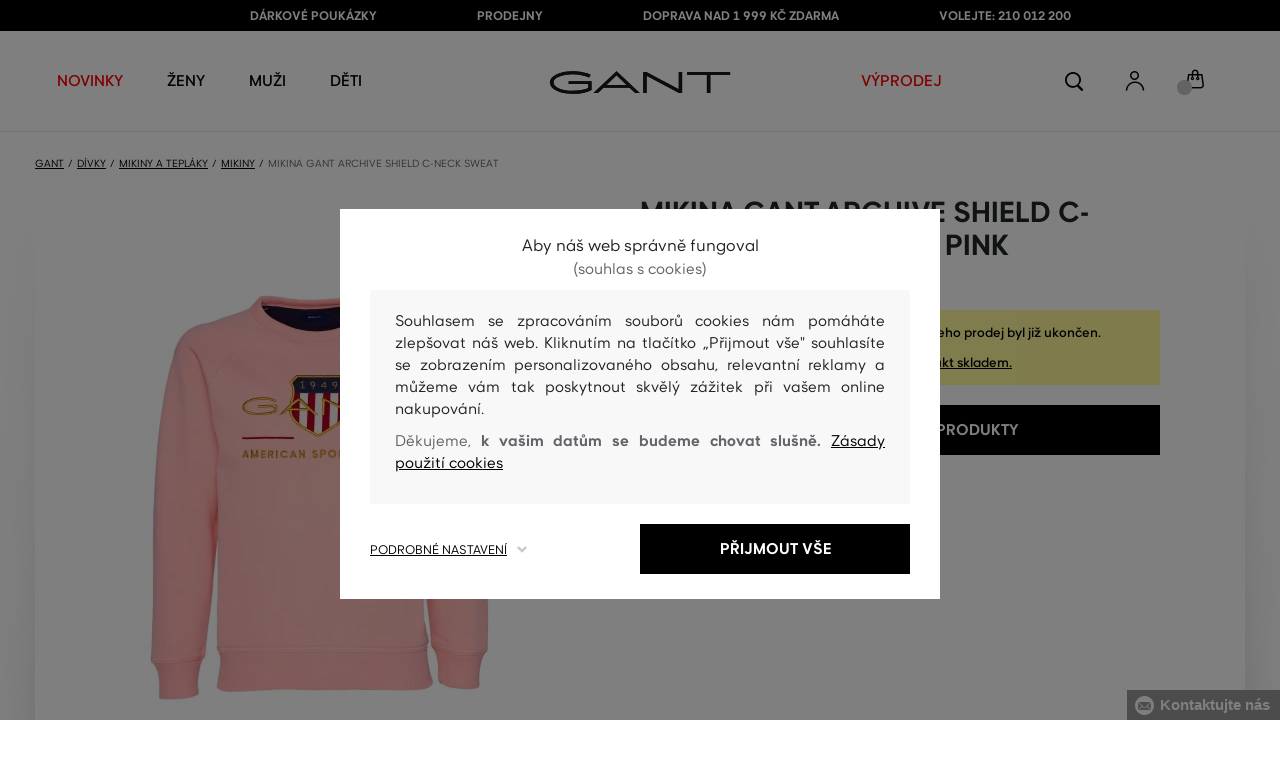

--- FILE ---
content_type: text/html; charset=UTF-8
request_url: https://www.gant.cz/mikina-gant-archive-shield-c-neck-sweat-gant-906797-321-gb-quartz-pink
body_size: 38336
content:
<!DOCTYPE html>
<html lang="cs">

<head>
    <meta charset="utf-8" />
<meta name="viewport" content="width=device-width, initial-scale=1, shrink-to-fit=no" />
<title>MIKINA GANT ARCHIVE SHIELD C-NECK SWEAT QUARTZ PINK         | GANT CZ
    </title>
<meta name="description" content="Mikina přes hlavu s kapucí, pružné zakončení pasu a raglánových rukávů. Dominantní potisk značky na hrudi, kontrastní pásek na krku, klokaní kapsa. Materiálové složení s vysokým podílem bavlny zaručuje pohodlí, příjemný pocit při nošení a nenáročnou údržbu. Praktický kousek v oblíbených barvách, který se dobře kombinuje. Skvěle doladí každý sportovní outfit." />
<meta name="csrf-token" content="sO4zS23JDeXh8rCkKMaNGDZQ6IM3UjgbKMBcE7v0">
<meta property="og:title" content="MIKINA GANT ARCHIVE SHIELD C-NECK SWEAT QUARTZ PINK | GANT CZ">
<meta property="og:description" content="Mikina přes hlavu s kapucí, pružné zakončení pasu a raglánových rukávů. Dominantní potisk značky na hrudi, kontrastní pásek na krku, klokaní kapsa. Materiálové složení s vysokým podílem bavlny zaručuje pohodlí, příjemný pocit při nošení a nenáročnou údržbu. Praktický kousek v oblíbených barvách, který se dobře kombinuje. Skvěle doladí každý sportovní outfit.">
<meta name="publisher" content="Vermont">
<meta property="og:image" content="https://eshop-cdn.vermont.eu/colored_products/20000/22000/22856/jpg/product-detail-regular7325706075927_1YkQetjC2b.jpg">
<meta property="og:site_name" content="GANT CZ">
    <meta property="og:price:amount" content="">
    <meta property="og:price:currency" content="CZK">
<meta property="og:type" content="product">
<meta name="format-detection" content="telephone=no">
<link rel="canonical" href="https://www.gant.cz/mikina-gant-archive-shield-c-neck-sweat-gant-906797-321-gb-quartz-pink" />
<meta property="twitter:card" content="summary_large_image">
<meta property="twitter:url" content="https://www.gant.cz/mikina-gant-archive-shield-c-neck-sweat-gant-906797-321-gb-quartz-pink">
<meta property="twitter:title" content="MIKINA GANT ARCHIVE SHIELD C-NECK SWEAT QUARTZ PINK | GANT CZ">
<meta property="twitter:description" content="Mikina přes hlavu s kapucí, pružné zakončení pasu a raglánových rukávů. Dominantní potisk značky na hrudi, kontrastní pásek na krku, klokaní kapsa. Materiálové složení s vysokým podílem bavlny zaručuje pohodlí, příjemný pocit při nošení a nenáročnou údržbu. Praktický kousek v oblíbených barvách, který se dobře kombinuje. Skvěle doladí každý sportovní outfit.">
<meta property="twitter:image" content="https://eshop-cdn.vermont.eu/colored_products/20000/22000/22856/jpg/product-detail-regular7325706075927_1YkQetjC2b.jpg">
    <script type="application/ld+json">
    {
        "@context": "http://schema.org",
        "@type": "BreadcrumbList",
        "itemListElement": [
																						{
									"@type": "ListItem",
									"position": 1,
									"item": {
										"@id": "https://www.gant.cz/divky",
										"name": "Dívky"
									}
							},
						 {
							"@type": "ListItem",
							"position": 2,
							"item": {
									"@id": "https://www.gant.cz/divky-mikiny-a-teplaky",
									"name": "Dívčí mikiny a tepláky"
							}
						},
										{
						"@type": "ListItem",
						"position": 3,
						"item": {
							"@id": "https://www.gant.cz/mikiny-7",
							"name": "Dívčí mikiny"
						}
					},
				            {
                "@type": "ListItem",
                "position": 4,
                "item": {
                    "@id": "https://www.gant.cz/mikina-gant-archive-shield-c-neck-sweat-gant-906797-321-gb-quartz-pink",
                    "name": "MIKINA GANT ARCHIVE SHIELD C-NECK SWEAT"
                }
            }
        ]
    }
</script>

<script type="application/ld+json">
    {
        "@context": "http://schema.org",
        "@type": "Product",
        "name": "MIKINA GANT ARCHIVE SHIELD C-NECK SWEAT QUARTZ PINK",
        "description": "Mikina přes hlavu s kapucí, pružné zakončení pasu a raglánových rukávů. Dominantní potisk značky na hrudi, kontrastní pásek na krku, klokaní kapsa. Materiálové složení s vysokým podílem bavlny zaručuje pohodlí, příjemný pocit při nošení a nenáročnou údržbu. Praktický kousek v oblíbených barvách, který se dobře kombinuje. Skvěle doladí každý sportovní outfit.",
        "color": "quartz pink",
                    "image": "https://eshop-cdn.vermont.eu/colored_products/20000/22000/22856/jpg/product-detail-regular7325706075927_1YkQetjC2b.jpg",
                "url": "https://www.gant.cz/mikina-gant-archive-shield-c-neck-sweat-gant-906797-321-gb-quartz-pink",
                    "mpn": "906797-321-GB-671",
                		  "offers": {
                "@type": "Offer",
                "availability": "http://schema.org/OutOfStock"
            },
                            "brand": {
                "@type": "Brand",
                "name": "Gant"
            }
            }
</script>
<style>
    [v-cloak] {
        display: none; //For vue js
    }

    .v-hl-svg {
        box-shadow: none !important;
    }

    .product-detail-vhl .v-hl-btn-next,
    .product-detail-vhl-v2 .v-hl-btn-next {
        right: -40px !important;
        top: -150px !important;
        display: none !important;
    }

    .product-detail-vhl .v-hl-btn-prev,
    .product-detail-vhl-v2 .v-hl-btn-prev {
        left: -40px !important;
        top: -150px !important;
        display: none !important;
    }

    .product-detail-vhl-v2 .v-hl-btn-prev .v-hl-svg,
    .product-detail-vhl-v2 .v-hl-btn-next .v-hl-svg {
        background-color: transparent !important;
    }

    .vue-horizontal-item {
        width: calc(55% - (32px));
    }

    .attributes-product-list-vhl .v-hl-btn-prev,
    {
    left: -100px !important;
    display: none !important;
    }

    .attributes-product-list-vhl .v-hl-btn-next {
        right: -50px !important;
        display: none !important;
    }

    .fake-category-list-vhl .v-hl-btn-prev {
        left: 11px !important;
        display: flex !important;
    }

    .fake-category-list-vhl .v-hl-btn-prev .v-hl-svg {
        background: rgba(255, 255, 255, 0.4) !important;
        border-radius: 0 !important;
    }

    .fake-category-list-vhl .v-hl-btn-next {
        right: 20px !important;
        display: flex !important;
        background: transparent !important;
    }

    .fake-category-list-vhl .v-hl-btn-next .v-hl-svg {
        background: linear-gradient(to right, transparent, white) !important;
        margin: 0px !important;
        border-radius: 0 !important;
    }

    .mobile-filter-list-vhl .v-hl-btn-next,
    .mobile-filter-list-vhl .v-hl-btn-prev {
        background: transparent !important;
        top: -6px !important;
    }

    .mobile-filter-list-vhl .v-hl-btn-next {
        right: 6px !important;
    }

    .mobile-filter-list-vhl.color-filter .v-hl-btn-next,
    .mobile-filter-list-vhl.color-filter .v-hl-btn-prev {
        background: transparent !important;
        top: -33px !important;
    }

    @media (max-width: 768px) {
        .mobile-filter-list-vhl {

            .v-hl-btn-next,
            .v-hl-btn-prev {
                display: none !important;
            }

            .v-hl-svg {
                display: none !important;
                opacity: 0;
            }

            &:hover {

                .v-hl-btn-next,
                .v-hl-btn-prev {
                    display: none !important;
                }
            }
        }
    }

    */ @media (min-width: 768px) {
        .vue-horizontal-item {
            width: calc(42% - (32px));
        }

        .fake-category-list-vhl .v-hl-btn-prev {
            left: -5px !important;
            display: flex !important;
        }

        .fake-category-list-vhl .v-hl-btn-next {
            right: -15px !important;
            display: flex !important;
        }

        .product-detail-vhl .v-hl-btn-next,
        .product-detail-vhl-v2 .v-hl-btn-next {
            right: -20px !important;
            display: flex !important;
        }

        .product-detail-vhl .v-hl-btn-prev,
        .product-detail-vhl-v2 .v-hl-btn-prev {
            left: -20px !important;
            display: flex !important;
        }

        .product-detail-vhl-v2 .v-hl-btn-prev .v-hl-svg,
        .product-detail-vhl-v2 .v-hl-btn-next .v-hl-svg {
            background-color: transparent !important;
        }
    }

    @media (min-width: 1200px) {
        .product-detail-vhl-v2 .v-hl-btn-next {
            right: 15px !important;
        }

        .product-detail-vhl .v-hl-btn-next {
            right: -20px !important;
        }

        .product-detail-vhl-v2 .v-hl-btn-prev {
            left: 15px !important;
        }

        .product-detail-vhl .v-hl-btn-prev {
            left: -20px !important;
        }
    }

    @media (min-width: 1281px) {

        .product-detail-vhl .v-hl-btn-next,
        .product-detail-vhl .v-hl-btn-prev,
        .product-detail-vhl-v2 .v-hl-btn-next,
        .product-detail-vhl-v2 .v-hl-btn-prev,
        .attributes-product-list-vhl .v-hl-btn-next,
        .attributes-product-list-vhl .v-hl-btn-prev {
            display: flex !important;
        }

        .vue-horizontal-item {
            width: calc(30% - (32px));
        }
    }

    @media (min-width: 1360px) {

        .product-detail-vhl .v-hl-btn-next,
        .product-detail-vhl-v2 .v-hl-btn-next {
            right: -20px !important;
        }

        .product-detail-vhl .v-hl-btn-prev,
        .product-detail-vhl-v2 .v-hl-btn-prev {
            left: -20px !important;
        }
    }

    @media (min-width: 1728px) {

        .product-detail-vhl .v-hl-btn-next,
        .product-detail-vhl-v2 .v-hl-btn-next {
            right: -50px !important;
        }

        .product-detail-vhl .v-hl-btn-prev,
        .product-detail-vhl-v2 .v-hl-btn-prev {
            left: -50px !important;
        }

        /*  .vue-horizontal-item {
            width: calc(33% - (32px));
        } */
    }
</style>
    <link rel="preload" as="style" href="https://www.gant.cz/build/assets/separated-product-detail-CcADg0BH.css" /><link rel="stylesheet" href="https://www.gant.cz/build/assets/separated-product-detail-CcADg0BH.css" />    <link rel="preload" as="style" href="https://www.gant.cz/build/assets/deffered-product-detail-B5szWZMV.css" /><link rel="stylesheet" href="https://www.gant.cz/build/assets/deffered-product-detail-B5szWZMV.css" />
<style scoped>
    .st0 {
        fill: none;
        stroke: #000;
        stroke-linecap: round;
        stroke-linejoin: round;
        stroke-width: 0.8px;
    }

    .aSvQzXWU_0 {
        stroke-dasharray: 156 158;
        stroke-dashoffset: 157;
        animation: aSvQzXWU_draw 750ms linear 0ms forwards;
    }

    .aSvQzXWU_1 {
        stroke-dasharray: 146 148;
        stroke-dashoffset: 147;
        animation: aSvQzXWU_draw 750ms linear 4ms forwards;
    }

    .aSvQzXWU_2 {
        stroke-dasharray: 37 39;
        stroke-dashoffset: 38;
        animation: aSvQzXWU_draw 750ms linear 9ms forwards;
    }

    .aSvQzXWU_3 {
        stroke-dasharray: 24 26;
        stroke-dashoffset: 25;
        animation: aSvQzXWU_draw 750ms linear 13ms forwards;
    }

    .aSvQzXWU_4 {
        stroke-dasharray: 24 26;
        stroke-dashoffset: 25;
        animation: aSvQzXWU_draw 750ms linear 18ms forwards;
    }

    .aSvQzXWU_5 {
        stroke-dasharray: 24 26;
        stroke-dashoffset: 25;
        animation: aSvQzXWU_draw 750ms linear 22ms forwards;
    }

    .aSvQzXWU_6 {
        stroke-dasharray: 30 32;
        stroke-dashoffset: 31;
        animation: aSvQzXWU_draw 750ms linear 27ms forwards;
    }

    .aSvQzXWU_7 {
        stroke-dasharray: 33 35;
        stroke-dashoffset: 34;
        animation: aSvQzXWU_draw 750ms linear 31ms forwards;
    }

    .aSvQzXWU_8 {
        stroke-dasharray: 30 32;
        stroke-dashoffset: 31;
        animation: aSvQzXWU_draw 750ms linear 36ms forwards;
    }

    .aSvQzXWU_9 {
        stroke-dasharray: 33 35;
        stroke-dashoffset: 34;
        animation: aSvQzXWU_draw 750ms linear 40ms forwards;
    }

    .aSvQzXWU_10 {
        stroke-dasharray: 26 28;
        stroke-dashoffset: 27;
        animation: aSvQzXWU_draw 750ms linear 45ms forwards;
    }

    .aSvQzXWU_11 {
        stroke-dasharray: 26 28;
        stroke-dashoffset: 27;
        animation: aSvQzXWU_draw 750ms linear 50ms forwards;
    }

    @keyframes aSvQzXWU_draw {
        100% {
            stroke-dashoffset: 0;
        }
    }

    @keyframes aSvQzXWU_fade {
        0% {
            stroke-opacity: 1;
        }

        92% {
            stroke-opacity: 1;
        }

        100% {
            stroke-opacity: 0;
        }
    }
</style>
<link rel="preload" as="style" href="https://www.gant.cz/build/assets/app-CPcrKJZC.css" /><link rel="stylesheet" href="https://www.gant.cz/build/assets/app-CPcrKJZC.css" /><link rel="preload" as="style" href="https://www.gant.cz/build/assets/vermont-icons-jNOqu0vJ.css" /><link rel="stylesheet" href="https://www.gant.cz/build/assets/vermont-icons-jNOqu0vJ.css" /><style >[wire\:loading], [wire\:loading\.delay], [wire\:loading\.inline-block], [wire\:loading\.inline], [wire\:loading\.block], [wire\:loading\.flex], [wire\:loading\.table], [wire\:loading\.grid], [wire\:loading\.inline-flex] {display: none;}[wire\:loading\.delay\.shortest], [wire\:loading\.delay\.shorter], [wire\:loading\.delay\.short], [wire\:loading\.delay\.long], [wire\:loading\.delay\.longer], [wire\:loading\.delay\.longest] {display:none;}[wire\:offline] {display: none;}[wire\:dirty]:not(textarea):not(input):not(select) {display: none;}input:-webkit-autofill, select:-webkit-autofill, textarea:-webkit-autofill {animation-duration: 50000s;animation-name: livewireautofill;}@keyframes livewireautofill { from {} }</style>
    <link rel="modulepreload" href="https://www.gant.cz/build/assets/index-l0sNRNKZ.js" /><script type="module" src="https://www.gant.cz/build/assets/index-l0sNRNKZ.js"></script><script>
        ! function(f, b, e, v, n, t, s) {
            if (f.fbq) return;
            n = f.fbq = function() {
                n.callMethod ?
                    n.callMethod.apply(n, arguments) : n.queue.push(arguments)
            };
            if (!f._fbq) f._fbq = n;
            n.push = n;
            n.loaded = !0;
            n.version = '2.0';
            n.queue = [];
            t = b.createElement(e);
            t.async = !0;
            t.src = v;
            s = b.getElementsByTagName(e)[0];
            s.parentNode.insertBefore(t, s)
        }(window,
            document, 'script', '//connect.facebook.net/en_US/fbevents.js');
        if ('' == true) {
            fbq('consent', 'grant');
        } else {
            fbq('consent', 'revoke');
        }
        document.addEventListener("marketingConsentGranted", function(event) { // (1)
            fbq('consent', 'grant');
        });
        fbq('init', '1747568538843262');
        fbq('track', 'PageView');
    </script>
    <noscript><img height="1" width="1"
            style="display:none"src="https://www.facebook.com/tr?id=1747568538843262&ev=PageView&noscript=1" /></noscript>
<script>
        (function(f, a, s, h, i, o, n) {
            f['GlamiTrackerObject'] = i;
            f[i] = f[i] || function() {
                (f[i].q = f[i].q || []).push(arguments)
            };
            o = a.createElement(s),
                n = a.getElementsByTagName(s)[0];
            o.async = 1;
            o.src = h;
            n.parentNode.insertBefore(o, n)
        })(window, document, 'script', '//glamipixel.com/js/compiled/pt.js', 'glami');

        function initGlamiPixel() {
            glami('create', '7FD9B759404BF753B6796D61100E2428',
                'cz', {
                    consent: 1
                });
            glami('track', 'PageView', {
                consent: 1
            });
        }
    </script>
    
    
    <script>
        document.addEventListener("marketingConsentGranted", function(event) {
            initGlamiPixel();
        });
    </script>
<script>
        window.dataLayer = window.dataLayer || [];

        function gtag() {
            window.dataLayer.push(arguments);
        }

        window.gtag = gtag;

        const globalActionsObject = {
            'event': 'Setup GA4 Data Layer Variables',
            'global_action_ids': [],
            'page': {
                'type': 'product',
            },
                    };
        window.dataLayer.push(globalActionsObject)
    </script>
<script>
            gtag('consent', 'default', {
                ad_user_data: 'denied',
                ad_personalization: 'denied',
                ad_storage: 'denied',
                analytics_storage: 'denied',
                functionality_storage: 'granted',
                wait_for_update: 500,
            });
        </script>
    <script>
        (function(w, d, s, l, i) {
            w[l] = w[l] || [];
            w[l].push({
                'gtm.start': new Date().getTime(),
                event: 'gtm.js'
            });
            var f = d.getElementsByTagName(s)[0],
                j = d.createElement(s),
                dl = l != 'dataLayer' ? '&l=' + l : '';
            j.async = true;
            j.src =
                'https://www.googletagmanager.com/gtm.js?id=' + i + dl;
            f.parentNode.insertBefore(j, f);
        })(window, document, 'script', 'dataLayer', 'GTM-P6VXHM5');
    </script>
    <link rel="apple-touch-icon" sizes="180x180" href="https://www.gant.cz/build/assets/apple-touch-icon-DunHMjYs.png">
<link rel="icon" type="image/png" sizes="32x32"
    href="https://www.gant.cz/build/assets/favicon-32x32-BtIiixpG.png">
<link rel="icon" type="image/png" sizes="16x16"
    href="https://www.gant.cz/build/assets/favicon-16x16-rJadGWJj.png">
<link rel="manifest" href="https://www.gant.cz/build/assets/site-Crm3V2rB.webmanifest">
<meta name="theme-color" content="#ffffff">
    
    
        <link rel="preload" as="style" href="https://www.gant.cz/build/assets/index-DqeZVk2a.css" /><link rel="preload" as="style" href="https://www.gant.cz/build/assets/search-bar-stores-CmcNPJL4.css" /><link rel="preload" as="style" href="https://www.gant.cz/build/assets/vue-BQzuZ_iD.css" /><link rel="modulepreload" href="https://www.gant.cz/build/assets/vue-C82ntwzC.js" /><link rel="modulepreload" href="https://www.gant.cz/build/assets/index-89d9mTec.js" /><link rel="modulepreload" href="https://www.gant.cz/build/assets/php_sk-DkGuYGpj.js" /><link rel="modulepreload" href="https://www.gant.cz/build/assets/shared-lazy-image-Cz0BcQ86.js" /><link rel="modulepreload" href="https://www.gant.cz/build/assets/index-Dq7h7Pqt.js" /><link rel="modulepreload" href="https://www.gant.cz/build/assets/search-bar-stores-Cys-HFu1.js" /><link rel="modulepreload" href="https://www.gant.cz/build/assets/vue.esm-bundler-wXAHMeCG.js" /><link rel="modulepreload" href="https://www.gant.cz/build/assets/mitt-BZsVF7v7.js" /><link rel="modulepreload" href="https://www.gant.cz/build/assets/openProduct-Dqu8gPej.js" /><link rel="modulepreload" href="https://www.gant.cz/build/assets/_commonjsHelpers-BosuxZz1.js" /><link rel="modulepreload" href="https://www.gant.cz/build/assets/mitt-DJ65BbbF.js" /><link rel="stylesheet" href="https://www.gant.cz/build/assets/index-DqeZVk2a.css" /><link rel="stylesheet" href="https://www.gant.cz/build/assets/search-bar-stores-CmcNPJL4.css" /><link rel="stylesheet" href="https://www.gant.cz/build/assets/vue-BQzuZ_iD.css" /><script type="module" src="https://www.gant.cz/build/assets/vue-C82ntwzC.js"></script></head>

<body class="gant no-shadow">
            <header class="">
    <div class="header-backdrop absolute z-[6] h-full w-full bg-black/50" style="display: none"></div>
    <div class="top-text-wrapper">
        <div class="top-text">
            <ul class="d-flex justify-center text-uppercase 2xl:pl-[40px]">
                <li class="leading-6 px-[15px] lg:px-[30px] 2xl:px-[50px]"><a href="https://www.gant.cz/darkova-poukazka" title="DÁRKOVÉ POUKÁZKY"
                >DÁRKOVÉ POUKÁZKY</a>
        </li>
            <li class="leading-6 px-[15px] lg:px-[30px] 2xl:px-[50px]"><a href="https://www.gant.cz/prodejny" title="PRODEJNY"
                >PRODEJNY</a>
        </li>
            <li class="leading-6 px-[15px] lg:px-[30px] 2xl:px-[50px]"><a href="https://www.gant.cz/doprava-zdarma" title="DOPRAVA NAD 1 999 Kč ZDARMA"
                >DOPRAVA NAD 1 999 Kč ZDARMA</a>
        </li>
            <li class="leading-6 px-[15px] lg:px-[30px] 2xl:px-[50px]"><a href="tel:+420210012200" title="VOLEJTE: 210 012 200"
                >VOLEJTE: 210 012 200</a>
        </li>
                </ul>
        </div>
    </div>

            <div class="top-menu-wrapper leading-6 z-[51] md:z-[7]" id="top-wrapper-selector">
            <div class="d-flex justify-content-between top-menu">
                                
                    
                                            <div class="ml-[15px] mr-[35px] md:ml-[30px] md:mr[45px] lg:ml-0 lg:mr-[40px]  lg:order-2 loginIconForVueTeleport"
                            id="loginIconForVueTeleport">
                            <i
                                class="vermont-icon vermont-icon-75 mt-[4px] text-[20px] text-[#999] lg:text-[20px] lg:text-black"></i>
                        </div>
                                                    <div class="gant-logo">
                                            <a href="/" title="Zpět na domovskou stránku"><svg
                                class="gant-logo-img " xmlns="http://www.w3.org/2000/svg" viewBox="0 0 2354 300">
                                <path fill="#1A1918" fill-rule="evenodd"
                                    d="M1791.5,52h258v236h45V52h258V12h-561V52z M1219.5,288h44V60.5l423,227.5h40V12h-44v227.5L1259.5,12h-40V288z M740.5,181
                                    L871,57l130.5,124H740.5z M1.5,150C1.5,235,130,298,298,298c94,0,185-19.5,246.5-51.5v-114h-298v38h255v52
                                    c-48,22.5-124.5,36-201.5,36C156,258.5,48.5,212,48.5,150S154.5,41.5,296,41.5c83,0,165.5,16.5,217,44L533.5,49
                                    C476,19,384.5,2,297,2C128,2,1.5,65.5,1.5,150z M569.5,288H628l72.5-69h341l72.5,69h59.5L871.5,2L569.5,288z">
                                </path>
                                <title>GANT</title>
                                <path fill="#1A1918" fill-rule="evenodd"
                                    d="M1791.5,52h258v236h45V52h258V12h-561V52z M1219.5,288h44V60.5l423,227.5h40V12h-44v227.5L1259.5,12h-40V288z M740.5,181
                                    L871,57l130.5,124H740.5z M1.5,150C1.5,235,130,298,298,298c94,0,185-19.5,246.5-51.5v-114h-298v38h255v52
                                    c-48,22.5-124.5,36-201.5,36C156,258.5,48.5,212,48.5,150S154.5,41.5,296,41.5c83,0,165.5,16.5,217,44L533.5,49
                                    C476,19,384.5,2,297,2C128,2,1.5,65.5,1.5,150z M569.5,288H628l72.5-69h341l72.5,69h59.5L871.5,2L569.5,288z">
                                </path>
                            </svg>
                        </a>
                                    </div>
                <div id="searchContentForVueTeleport">
                    <button class="small-icons search-icon pt-[4px]" title="Vyhledat"></button>
                </div>
                <div class=" mr-[15px] md:ml-[30px] md:mr[45px] lg:ml-0 lg:mr-[40px] mb-[2px] lg:order-2 cartIconForVueTeleport"
                    id="cartIconForVueTeleport">
                    <div class="flex relative mb-[2px]">
                                                <i class="vermont-icon vermont-icon-62  text-[20px] text-[#999] lg:text-[20px] lg:text-black"></i>
                                                                            <div id="cart-background"
                                class="absolute bottom-[-6px] left-[-8px] flex h-[15px] w-[15px] items-center justify-center rounded-full bg-color-grey-300 font-gant text-[8px] font-normal text-white">
                                0

                            </div>
                                            </div>

                </div>
                

                
                
                <nav class="
gant-navigation small-navigation-wrapper main-menu-horizontal-scroll">

    <ul class="navigation-text d-flex small-navigation gant-small-navigation">
                    <li><a href="https://www.gant.cz/nova-kolekce"
                    style="color: #ff0000"
                    title="NOVINKY"
                    
                    class="header-menu-item no-underline">NOVINKY</a>
            </li>
                            <li class="header-menu">
    <button class="js-header-menu-item header-menu-item">
        Ženy
    </button>

    <div class="
        header-menu-wrapper">
        <div class="header-menu-list ">
            <div class="header-submenu-top-wrapper mx-[20px] md:mx-0">
                <a href="https://www.gant.cz/zeny"
                    title="Prémiová móda pro ženy" class="header-submenu-top">
                    Ženy
                </a>
                <button class="header-submenu-close close-icon hover-add-underline">Zavřít menu</button>
            </div>
            <div class="menu-list-flex">
                <div class="menu-list flex pb-[36px] md:pb-0">
                                        <ul class="menu-list-left w-1/2 md:w-auto">
                                                                                                                        <li x-data class="px-[10px] py-[5px] md:p-0">
                                        <a x-on:click.prevent="
                    if (localStorage.getItem('category-' + '55')) {
                        localStorage.removeItem('category-' + '55')
                    }
                    location ='https://www.gant.cz/damske-saty'
                    "
                                            href="https://www.gant.cz/damske-saty"
                                            title="Dámské šaty" class="menu-list-font text-[13px] md:text-[15px] md:pl-2.5 d-flex flex-col align-top items-center justify-start md:items-start  pb-[10px] md:p-0 leading-3 md:leading-[30px] text-center text-md-left md:text-left min-h-[79px] md:min-h-0 border-b border-[#e1e1e1] md:border-none"
                                            style="">
                                                                                            <img loading="lazy"
                                                    src="https://eshop-cdn.vermont.eu/library/2024/02/hiYIl8jzC7fRMMJdue7hMnvzlDcOCJSmGMPkw4yo.png"
                                                    alt="Dámské šaty"
                                                    class="menu-list-picture mb-[10px]">
                                                                                        Šaty

                                        </a>
                                    </li>
                                                                                                                                                                                    <li x-data class="px-[10px] py-[5px] md:p-0">
                                        <a x-on:click.prevent="
                    if (localStorage.getItem('category-' + '67')) {
                        localStorage.removeItem('category-' + '67')
                    }
                    location ='https://www.gant.cz/damske-boty'
                    "
                                            href="https://www.gant.cz/damske-boty"
                                            title="Dámské boty" class="menu-list-font text-[13px] md:text-[15px] md:pl-2.5 d-flex flex-col align-top items-center justify-start md:items-start  pb-[10px] md:p-0 leading-3 md:leading-[30px] text-center text-md-left md:text-left min-h-[79px] md:min-h-0 border-b border-[#e1e1e1] md:border-none"
                                            style="">
                                                                                            <img loading="lazy"
                                                    src="https://eshop-cdn.vermont.eu/library/2024/02/pGrEVrdGtn7LbMUIZe7GqvCSckRTJZJppgaVr4mN.png"
                                                    alt="Dámské boty"
                                                    class="menu-list-picture mb-[10px]">
                                                                                        Boty

                                        </a>
                                    </li>
                                                                                                                                                                                    <li x-data class="px-[10px] py-[5px] md:p-0">
                                        <a x-on:click.prevent="
                    if (localStorage.getItem('category-' + '53')) {
                        localStorage.removeItem('category-' + '53')
                    }
                    location ='https://www.gant.cz/damske-polokosile-tricka'
                    "
                                            href="https://www.gant.cz/damske-polokosile-tricka"
                                            title="Dámské polokošile a trička" class="menu-list-font text-[13px] md:text-[15px] md:pl-2.5 d-flex flex-col align-top items-center justify-start md:items-start  pb-[10px] md:p-0 leading-3 md:leading-[30px] text-center text-md-left md:text-left min-h-[79px] md:min-h-0 border-b border-[#e1e1e1] md:border-none"
                                            style="">
                                                                                            <img loading="lazy"
                                                    src="https://eshop-cdn.vermont.eu/library/2024/02/bh2pZsODx9cZbpNiTBJZXg0FFBsnE7muLMj1tIz8.png"
                                                    alt="Dámské polokošile a trička"
                                                    class="menu-list-picture mb-[10px]">
                                                                                        Polokošile a trička

                                        </a>
                                    </li>
                                                                                                                                                                                    <li x-data class="px-[10px] py-[5px] md:p-0">
                                        <a x-on:click.prevent="
                    if (localStorage.getItem('category-' + '57')) {
                        localStorage.removeItem('category-' + '57')
                    }
                    location ='https://www.gant.cz/damske-mikiny-a-teplaky'
                    "
                                            href="https://www.gant.cz/damske-mikiny-a-teplaky"
                                            title="Dámské mikiny a tepláky" class="menu-list-font text-[13px] md:text-[15px] md:pl-2.5 d-flex flex-col align-top items-center justify-start md:items-start  pb-[10px] md:p-0 leading-3 md:leading-[30px] text-center text-md-left md:text-left min-h-[79px] md:min-h-0 border-b border-[#e1e1e1] md:border-none"
                                            style="">
                                                                                            <img loading="lazy"
                                                    src="https://eshop-cdn.vermont.eu/library/2024/02/srT5otc4O7KEqxDA9x8IirYANHz7S5TLYggZbpbi.png"
                                                    alt="Dámské mikiny a tepláky"
                                                    class="menu-list-picture mb-[10px]">
                                                                                        Mikiny a tepláky

                                        </a>
                                    </li>
                                                                                                                                                                                    <li x-data class="px-[10px] py-[5px] md:p-0">
                                        <a x-on:click.prevent="
                    if (localStorage.getItem('category-' + '49')) {
                        localStorage.removeItem('category-' + '49')
                    }
                    location ='https://www.gant.cz/damske-kosile'
                    "
                                            href="https://www.gant.cz/damske-kosile"
                                            title="Dámské košile" class="menu-list-font text-[13px] md:text-[15px] md:pl-2.5 d-flex flex-col align-top items-center justify-start md:items-start  pb-[10px] md:p-0 leading-3 md:leading-[30px] text-center text-md-left md:text-left min-h-[79px] md:min-h-0 border-b border-[#e1e1e1] md:border-none"
                                            style="">
                                                                                            <img loading="lazy"
                                                    src="https://eshop-cdn.vermont.eu/library/2024/02/IDFU6y5U4P6Qiy51Kcm7R8gDP24sTU2sVTsR057T.png"
                                                    alt="Dámské košile"
                                                    class="menu-list-picture mb-[10px]">
                                                                                        Košile

                                        </a>
                                    </li>
                                                                                                                                                                                    <li x-data class="px-[10px] py-[5px] md:p-0">
                                        <a x-on:click.prevent="
                    if (localStorage.getItem('category-' + '63')) {
                        localStorage.removeItem('category-' + '63')
                    }
                    location ='https://www.gant.cz/damske-svetry'
                    "
                                            href="https://www.gant.cz/damske-svetry"
                                            title="Dámské svetry" class="menu-list-font text-[13px] md:text-[15px] md:pl-2.5 d-flex flex-col align-top items-center justify-start md:items-start  pb-[10px] md:p-0 leading-3 md:leading-[30px] text-center text-md-left md:text-left min-h-[79px] md:min-h-0 border-b border-[#e1e1e1] md:border-none"
                                            style="">
                                                                                            <img loading="lazy"
                                                    src="https://eshop-cdn.vermont.eu/library/2024/02/T5B7bZfRocpfCoBz9FjHYdAW838Eu3XBCPsU7e9M.png"
                                                    alt="Dámské svetry"
                                                    class="menu-list-picture mb-[10px]">
                                                                                        Svetry

                                        </a>
                                    </li>
                                                                                                                                                                                    <li x-data class="px-[10px] py-[5px] md:p-0">
                                        <a x-on:click.prevent="
                    if (localStorage.getItem('category-' + '65')) {
                        localStorage.removeItem('category-' + '65')
                    }
                    location ='https://www.gant.cz/damske-kalhoty-dziny'
                    "
                                            href="https://www.gant.cz/damske-kalhoty-dziny"
                                            title="Dámské kalhoty a džíny" class="menu-list-font text-[13px] md:text-[15px] md:pl-2.5 d-flex flex-col align-top items-center justify-start md:items-start  pb-[10px] md:p-0 leading-3 md:leading-[30px] text-center text-md-left md:text-left min-h-[79px] md:min-h-0 border-b border-[#e1e1e1] md:border-none"
                                            style="">
                                                                                            <img loading="lazy"
                                                    src="https://eshop-cdn.vermont.eu/library/2024/02/9k0VhLkgyVhNtAx3pjzqkFpHCDUSHmgd9EewSJ4l.png"
                                                    alt="Dámské kalhoty a džíny"
                                                    class="menu-list-picture mb-[10px]">
                                                                                        Kalhoty a džíny

                                        </a>
                                    </li>
                                                                                                                                                                                    <li x-data class="px-[10px] py-[5px] md:p-0">
                                        <a x-on:click.prevent="
                    if (localStorage.getItem('category-' + '59')) {
                        localStorage.removeItem('category-' + '59')
                    }
                    location ='https://www.gant.cz/damske-sukne'
                    "
                                            href="https://www.gant.cz/damske-sukne"
                                            title="Dámské sukně" class="menu-list-font text-[13px] md:text-[15px] md:pl-2.5 d-flex flex-col align-top items-center justify-start md:items-start  pb-[10px] md:p-0 leading-3 md:leading-[30px] text-center text-md-left md:text-left min-h-[79px] md:min-h-0 border-b border-[#e1e1e1] md:border-none"
                                            style="">
                                                                                            <img loading="lazy"
                                                    src="https://eshop-cdn.vermont.eu/library/2024/02/JsputEJtGoKP3Jgv0yAbH2A9HpbuVwVD3dH6aDxU.png"
                                                    alt="Dámské sukně"
                                                    class="menu-list-picture mb-[10px]">
                                                                                        Sukně

                                        </a>
                                    </li>
                                                                                                                                                                                                                                                                                                                                                                                                                                                                                                                                                                        <li x-data class="px-[10px] py-[5px] md:p-0">
                                <a location ='/darkova-poukazka/'
                                    href="/darkova-poukazka/"
                                    title="Dárkova poukázka" class="menu-list-font text-[13px] md:text-[15px] md:pl-2.5 d-flex flex-col align-top items-center justify-start md:items-start  pb-[10px] md:p-0 leading-3 md:leading-[30px] text-center text-md-left md:text-left min-h-[79px] md:min-h-0  border-b border-[#e1e1e1] md:border-none">
                                    <img src="https://www.gant.cz/build/assets/darcekova-poukazka-category-menu-icon-BuKU-LLX.svg"
                                        loading="lazy" alt="Dárkové poukázky"
                                        class="menu-list-picture  mb-[10px]">
                                    Dárkové poukázky                                </a>
                            </li>
                                            </ul>
                    <ul class="menu-list-right w-1/2 md:w-auto">
                                                                                                                                                                                                                                                                                                                                                                                                                                                                                                                                                        <li x-data class="px-[10px] py-[5px] md:p-0">
                                        <a x-on:click.prevent="
                                        if (localStorage.getItem('category-' + '45')) {
                                            localStorage.removeItem('category-' + '45')
                                        }
                                        location ='https://www.gant.cz/damske-bundy-a-vesty'
                                        "
                                            href="https://www.gant.cz/damske-bundy-a-vesty"
                                            title="Dámské bundy a vesty"
                                            class="menu-list-font text-[13px] md:text-[15px] md:pl-2.5 d-flex flex-col align-top items-center justify-start md:items-start  pb-[10px] md:p-0 leading-3 md:leading-[30px] text-center text-md-left md:text-left min-h-[79px] md:min-h-0  border-b border-[#e1e1e1] md:border-none">
                                                                                            <img src="https://eshop-cdn.vermont.eu/library/2024/02/UyXZ9igHG4XE7pLlX7CoNkwu59s1jK4JKBtNRF1N.png"
                                                    loading="lazy" alt="Dámské bundy a vesty"
                                                    class="menu-list-picture  mb-[10px]">
                                                                                        Bundy a vesty

                                        </a>
                                    </li>
                                                                                                                                                                                    <li x-data class="px-[10px] py-[5px] md:p-0">
                                        <a x-on:click.prevent="
                                        if (localStorage.getItem('category-' + '61')) {
                                            localStorage.removeItem('category-' + '61')
                                        }
                                        location ='https://www.gant.cz/damske-sortky'
                                        "
                                            href="https://www.gant.cz/damske-sortky"
                                            title="Dámské šortky"
                                            class="menu-list-font text-[13px] md:text-[15px] md:pl-2.5 d-flex flex-col align-top items-center justify-start md:items-start  pb-[10px] md:p-0 leading-3 md:leading-[30px] text-center text-md-left md:text-left min-h-[79px] md:min-h-0  border-b border-[#e1e1e1] md:border-none">
                                                                                            <img src="https://eshop-cdn.vermont.eu/library/2024/02/vaLxAAhEMyCWUmMljSO2PKvaJnwUTFQoYaT5lR7X.png"
                                                    loading="lazy" alt="Dámské šortky"
                                                    class="menu-list-picture  mb-[10px]">
                                                                                        Šortky

                                        </a>
                                    </li>
                                                                                                                                                                                    <li x-data class="px-[10px] py-[5px] md:p-0">
                                        <a x-on:click.prevent="
                                        if (localStorage.getItem('category-' + '731')) {
                                            localStorage.removeItem('category-' + '731')
                                        }
                                        location ='https://www.gant.cz/plavky-4'
                                        "
                                            href="https://www.gant.cz/plavky-4"
                                            title="Dámské plavky"
                                            class="menu-list-font text-[13px] md:text-[15px] md:pl-2.5 d-flex flex-col align-top items-center justify-start md:items-start  pb-[10px] md:p-0 leading-3 md:leading-[30px] text-center text-md-left md:text-left min-h-[79px] md:min-h-0  border-b border-[#e1e1e1] md:border-none">
                                                                                            <img src="https://eshop-cdn.vermont.eu/library/2024/02/noJk90v3DaAlgOX9Up8Py2S6TwwOcZC1nABOsiKJ.png"
                                                    loading="lazy" alt="Dámské plavky"
                                                    class="menu-list-picture  mb-[10px]">
                                                                                        Plavky

                                        </a>
                                    </li>
                                                                                                                                                                                    <li x-data class="px-[10px] py-[5px] md:p-0">
                                        <a x-on:click.prevent="
                                        if (localStorage.getItem('category-' + '47')) {
                                            localStorage.removeItem('category-' + '47')
                                        }
                                        location ='https://www.gant.cz/damska-saka-blazery'
                                        "
                                            href="https://www.gant.cz/damska-saka-blazery"
                                            title="Dámská saka a blejzry"
                                            class="menu-list-font text-[13px] md:text-[15px] md:pl-2.5 d-flex flex-col align-top items-center justify-start md:items-start  pb-[10px] md:p-0 leading-3 md:leading-[30px] text-center text-md-left md:text-left min-h-[79px] md:min-h-0  border-b border-[#e1e1e1] md:border-none">
                                                                                            <img src="https://eshop-cdn.vermont.eu/library/2024/02/YvsEUj2QBDmwpjJsqPKegf5BluuQJ9upqZeStTw2.png"
                                                    loading="lazy" alt="Dámská saka a blejzry"
                                                    class="menu-list-picture  mb-[10px]">
                                                                                        Saka a blejzry

                                        </a>
                                    </li>
                                                                                                                                                                                    <li x-data class="px-[10px] py-[5px] md:p-0">
                                        <a x-on:click.prevent="
                                        if (localStorage.getItem('category-' + '43')) {
                                            localStorage.removeItem('category-' + '43')
                                        }
                                        location ='https://www.gant.cz/damske-kabaty'
                                        "
                                            href="https://www.gant.cz/damske-kabaty"
                                            title="Dámské kabáty"
                                            class="menu-list-font text-[13px] md:text-[15px] md:pl-2.5 d-flex flex-col align-top items-center justify-start md:items-start  pb-[10px] md:p-0 leading-3 md:leading-[30px] text-center text-md-left md:text-left min-h-[79px] md:min-h-0  border-b border-[#e1e1e1] md:border-none">
                                                                                            <img src="https://eshop-cdn.vermont.eu/library/2024/02/mnohhMnt4MGgeX08570zNbXkZZgjruRhcuQHqDAr.png"
                                                    loading="lazy" alt="Dámské kabáty"
                                                    class="menu-list-picture  mb-[10px]">
                                                                                        Kabáty

                                        </a>
                                    </li>
                                                                                                                                                                                    <li x-data class="px-[10px] py-[5px] md:p-0">
                                        <a x-on:click.prevent="
                                        if (localStorage.getItem('category-' + '543')) {
                                            localStorage.removeItem('category-' + '543')
                                        }
                                        location ='https://www.gant.cz/damske-home'
                                        "
                                            href="https://www.gant.cz/damske-home"
                                            title="Dámské home"
                                            class="menu-list-font text-[13px] md:text-[15px] md:pl-2.5 d-flex flex-col align-top items-center justify-start md:items-start  pb-[10px] md:p-0 leading-3 md:leading-[30px] text-center text-md-left md:text-left min-h-[79px] md:min-h-0  border-b border-[#e1e1e1] md:border-none">
                                                                                            <img src="https://eshop-cdn.vermont.eu/library/2024/02/a6qPl8WH7JRRT8mUS15Sbeu4RvPdnJVWH51MLLUr.png"
                                                    loading="lazy" alt="Dámské home"
                                                    class="menu-list-picture  mb-[10px]">
                                                                                        Home

                                        </a>
                                    </li>
                                                                                                                                                                                    <li x-data class="px-[10px] py-[5px] md:p-0">
                                        <a x-on:click.prevent="
                                        if (localStorage.getItem('category-' + '282')) {
                                            localStorage.removeItem('category-' + '282')
                                        }
                                        location ='https://www.gant.cz/kabelky-a-tasky'
                                        "
                                            href="https://www.gant.cz/kabelky-a-tasky"
                                            title="Kabelky a tašky"
                                            class="menu-list-font text-[13px] md:text-[15px] md:pl-2.5 d-flex flex-col align-top items-center justify-start md:items-start  pb-[10px] md:p-0 leading-3 md:leading-[30px] text-center text-md-left md:text-left min-h-[79px] md:min-h-0  border-b border-[#e1e1e1] md:border-none">
                                                                                            <img src="https://eshop-cdn.vermont.eu/library/2024/02/yjn33rH38IdxJdW2DieiyJ6VxyxcXdlEkKBhswzW.png"
                                                    loading="lazy" alt="Kabelky a tašky"
                                                    class="menu-list-picture  mb-[10px]">
                                                                                        Kabelky a tašky

                                        </a>
                                    </li>
                                                                                                                                                                                    <li x-data class="px-[10px] py-[5px] md:p-0">
                                        <a x-on:click.prevent="
                                        if (localStorage.getItem('category-' + '70')) {
                                            localStorage.removeItem('category-' + '70')
                                        }
                                        location ='https://www.gant.cz/damske-doplnky'
                                        "
                                            href="https://www.gant.cz/damske-doplnky"
                                            title="Dámské doplňky"
                                            class="menu-list-font text-[13px] md:text-[15px] md:pl-2.5 d-flex flex-col align-top items-center justify-start md:items-start  pb-[10px] md:p-0 leading-3 md:leading-[30px] text-center text-md-left md:text-left min-h-[79px] md:min-h-0  border-b border-[#e1e1e1] md:border-none">
                                                                                            <img src="https://eshop-cdn.vermont.eu/library/2024/02/HgJdk21dwQGnZOKfJeF4lfCIkbWmHMnPSaZQbetA.png"
                                                    loading="lazy" alt="Dámské doplňky"
                                                    class="menu-list-picture  mb-[10px]">
                                                                                        Doplňky

                                        </a>
                                    </li>
                                                                                                        </ul>

                </div>
                <div class="menu-pictures">
                                            <a href="https://www.gant.cz/damske-svetry" title="SVETRY"
        >
        <picture>
            <source
            srcset="https://eshop-cdn.vermont.eu/library/2025/09/d8munCJLs5uSGUjrGaTdL9O8fER0J45ezwD9YNDU.jpg 1x " />
        <img src="https://eshop-cdn.vermont.eu/library/2025/09/d8munCJLs5uSGUjrGaTdL9O8fER0J45ezwD9YNDU.jpg" loading="lazy" width="300" height="166"
            alt="banner_image_3_womanNavigationBanner1"
            class="menu-picture womanNavigationBanner1-menu-picture">
    </picture>
        <div class="menu-picture-text" style="color:Black; background-color:">
            SVETRY
        </div>
    </a>
                                            <a href="https://www.gant.cz/damske-boty" title="BOTY"
        >
        <picture>
            <source
            srcset="https://eshop-cdn.vermont.eu/library/2025/09/B4z4vfNwIpiRYVPtC2RSSJd1soOFYt7KtUblNxla.jpg 1x " />
        <img src="https://eshop-cdn.vermont.eu/library/2025/09/B4z4vfNwIpiRYVPtC2RSSJd1soOFYt7KtUblNxla.jpg" loading="lazy" width="300" height="166"
            alt="banner_image_4_womanNavigationBanner2"
            class="menu-picture womanNavigationBanner2-menu-picture">
    </picture>
        <div class="menu-picture-text" style="color:Black; background-color:">
            BOTY
        </div>
    </a>
                                    </div>
            </div>
        </div>
    </div>
</li>
                    <li class="header-menu">
    <button class="js-header-menu-item header-menu-item">
        Muži
    </button>

    <div class="
        header-menu-wrapper">
        <div class="header-menu-list ">
            <div class="header-submenu-top-wrapper mx-[20px] md:mx-0">
                <a href="https://www.gant.cz/muzi"
                    title="Prémiová móda pro muže" class="header-submenu-top">
                    Muži
                </a>
                <button class="header-submenu-close close-icon hover-add-underline">Zavřít menu</button>
            </div>
            <div class="menu-list-flex">
                <div class="menu-list flex pb-[36px] md:pb-0">
                                        <ul class="menu-list-left w-1/2 md:w-auto">
                                                                                                                        <li x-data class="px-[10px] py-[5px] md:p-0">
                                        <a x-on:click.prevent="
                    if (localStorage.getItem('category-' + '172')) {
                        localStorage.removeItem('category-' + '172')
                    }
                    location ='https://www.gant.cz/panske-polokosile-tricka'
                    "
                                            href="https://www.gant.cz/panske-polokosile-tricka"
                                            title="Pánské polokošile a trička" class="menu-list-font text-[13px] md:text-[15px] md:pl-2.5 d-flex flex-col align-top items-center justify-start md:items-start  pb-[10px] md:p-0 leading-3 md:leading-[30px] text-center text-md-left md:text-left min-h-[79px] md:min-h-0 border-b border-[#e1e1e1] md:border-none"
                                            style="">
                                                                                            <img loading="lazy"
                                                    src="https://eshop-cdn.vermont.eu/library/2024/02/0IMTzBaB7a04U6ar6D7V4gXz70KRCxzj5XwUPgj8.png"
                                                    alt="Pánské polokošile a trička"
                                                    class="menu-list-picture mb-[10px]">
                                                                                        Polokošile a trička

                                        </a>
                                    </li>
                                                                                                                                                                                    <li x-data class="px-[10px] py-[5px] md:p-0">
                                        <a x-on:click.prevent="
                    if (localStorage.getItem('category-' + '21')) {
                        localStorage.removeItem('category-' + '21')
                    }
                    location ='https://www.gant.cz/panske-mikiny-a-teplaky'
                    "
                                            href="https://www.gant.cz/panske-mikiny-a-teplaky"
                                            title="Pánské mikiny a tepláky" class="menu-list-font text-[13px] md:text-[15px] md:pl-2.5 d-flex flex-col align-top items-center justify-start md:items-start  pb-[10px] md:p-0 leading-3 md:leading-[30px] text-center text-md-left md:text-left min-h-[79px] md:min-h-0 border-b border-[#e1e1e1] md:border-none"
                                            style="">
                                                                                            <img loading="lazy"
                                                    src="https://eshop-cdn.vermont.eu/library/2024/02/dT5sDhFOhHFM9yNICTEJPK83EzfqhsNSaXSX6qyh.png"
                                                    alt="Pánské mikiny a tepláky"
                                                    class="menu-list-picture mb-[10px]">
                                                                                        Mikiny a tepláky

                                        </a>
                                    </li>
                                                                                                                                                                                    <li x-data class="px-[10px] py-[5px] md:p-0">
                                        <a x-on:click.prevent="
                    if (localStorage.getItem('category-' + '25')) {
                        localStorage.removeItem('category-' + '25')
                    }
                    location ='https://www.gant.cz/panske-boty'
                    "
                                            href="https://www.gant.cz/panske-boty"
                                            title="Pánské boty" class="menu-list-font text-[13px] md:text-[15px] md:pl-2.5 d-flex flex-col align-top items-center justify-start md:items-start  pb-[10px] md:p-0 leading-3 md:leading-[30px] text-center text-md-left md:text-left min-h-[79px] md:min-h-0 border-b border-[#e1e1e1] md:border-none"
                                            style="">
                                                                                            <img loading="lazy"
                                                    src="https://eshop-cdn.vermont.eu/library/2024/02/KC7WdfoNzCAlZFq8P0ilOZ8d5UQfiSI5ZXHu9Phj.png"
                                                    alt="Pánské boty"
                                                    class="menu-list-picture mb-[10px]">
                                                                                        Boty

                                        </a>
                                    </li>
                                                                                                                                                                                    <li x-data class="px-[10px] py-[5px] md:p-0">
                                        <a x-on:click.prevent="
                    if (localStorage.getItem('category-' + '2')) {
                        localStorage.removeItem('category-' + '2')
                    }
                    location ='https://www.gant.cz/panske-kosile'
                    "
                                            href="https://www.gant.cz/panske-kosile"
                                            title="Pánské košile" class="menu-list-font text-[13px] md:text-[15px] md:pl-2.5 d-flex flex-col align-top items-center justify-start md:items-start  pb-[10px] md:p-0 leading-3 md:leading-[30px] text-center text-md-left md:text-left min-h-[79px] md:min-h-0 border-b border-[#e1e1e1] md:border-none"
                                            style="">
                                                                                            <img loading="lazy"
                                                    src="https://eshop-cdn.vermont.eu/library/2024/02/IDFU6y5U4P6Qiy51Kcm7R8gDP24sTU2sVTsR057T.png"
                                                    alt="Pánské košile"
                                                    class="menu-list-picture mb-[10px]">
                                                                                        Košile

                                        </a>
                                    </li>
                                                                                                                                                                                    <li x-data class="px-[10px] py-[5px] md:p-0">
                                        <a x-on:click.prevent="
                    if (localStorage.getItem('category-' + '14')) {
                        localStorage.removeItem('category-' + '14')
                    }
                    location ='https://www.gant.cz/panske-bundy-a-vesty'
                    "
                                            href="https://www.gant.cz/panske-bundy-a-vesty"
                                            title="Pánské bundy a vesty" class="menu-list-font text-[13px] md:text-[15px] md:pl-2.5 d-flex flex-col align-top items-center justify-start md:items-start  pb-[10px] md:p-0 leading-3 md:leading-[30px] text-center text-md-left md:text-left min-h-[79px] md:min-h-0 border-b border-[#e1e1e1] md:border-none"
                                            style="">
                                                                                            <img loading="lazy"
                                                    src="https://eshop-cdn.vermont.eu/library/2024/02/UyXZ9igHG4XE7pLlX7CoNkwu59s1jK4JKBtNRF1N.png"
                                                    alt="Pánské bundy a vesty"
                                                    class="menu-list-picture mb-[10px]">
                                                                                        Bundy a vesty

                                        </a>
                                    </li>
                                                                                                                                                                                    <li x-data class="px-[10px] py-[5px] md:p-0">
                                        <a x-on:click.prevent="
                    if (localStorage.getItem('category-' + '243')) {
                        localStorage.removeItem('category-' + '243')
                    }
                    location ='https://www.gant.cz/panske-sortky'
                    "
                                            href="https://www.gant.cz/panske-sortky"
                                            title="Pánské šortky" class="menu-list-font text-[13px] md:text-[15px] md:pl-2.5 d-flex flex-col align-top items-center justify-start md:items-start  pb-[10px] md:p-0 leading-3 md:leading-[30px] text-center text-md-left md:text-left min-h-[79px] md:min-h-0 border-b border-[#e1e1e1] md:border-none"
                                            style="">
                                                                                            <img loading="lazy"
                                                    src="https://eshop-cdn.vermont.eu/library/2024/02/vaLxAAhEMyCWUmMljSO2PKvaJnwUTFQoYaT5lR7X.png"
                                                    alt="Pánské šortky"
                                                    class="menu-list-picture mb-[10px]">
                                                                                        Šortky

                                        </a>
                                    </li>
                                                                                                                                                                                    <li x-data class="px-[10px] py-[5px] md:p-0">
                                        <a x-on:click.prevent="
                    if (localStorage.getItem('category-' + '19')) {
                        localStorage.removeItem('category-' + '19')
                    }
                    location ='https://www.gant.cz/panske-kalhoty-dziny'
                    "
                                            href="https://www.gant.cz/panske-kalhoty-dziny"
                                            title="Pánské kalhoty a džíny" class="menu-list-font text-[13px] md:text-[15px] md:pl-2.5 d-flex flex-col align-top items-center justify-start md:items-start  pb-[10px] md:p-0 leading-3 md:leading-[30px] text-center text-md-left md:text-left min-h-[79px] md:min-h-0 border-b border-[#e1e1e1] md:border-none"
                                            style="">
                                                                                            <img loading="lazy"
                                                    src="https://eshop-cdn.vermont.eu/library/2024/02/9k0VhLkgyVhNtAx3pjzqkFpHCDUSHmgd9EewSJ4l.png"
                                                    alt="Pánské kalhoty a džíny"
                                                    class="menu-list-picture mb-[10px]">
                                                                                        Kalhoty a džíny

                                        </a>
                                    </li>
                                                                                                                                                                                                                                                                                                                                                                                                                                                                                                                    <li x-data class="px-[10px] py-[5px] md:p-0">
                                <a location ='/darkova-poukazka/'
                                    href="/darkova-poukazka/"
                                    title="Dárkova poukázka" class="menu-list-font text-[13px] md:text-[15px] md:pl-2.5 d-flex flex-col align-top items-center justify-start md:items-start  pb-[10px] md:p-0 leading-3 md:leading-[30px] text-center text-md-left md:text-left min-h-[79px] md:min-h-0  border-b border-[#e1e1e1] md:border-none">
                                    <img src="https://www.gant.cz/build/assets/darcekova-poukazka-category-menu-icon-BuKU-LLX.svg"
                                        loading="lazy" alt="Dárkové poukázky"
                                        class="menu-list-picture  mb-[10px]">
                                    Dárkové poukázky                                </a>
                            </li>
                                            </ul>
                    <ul class="menu-list-right w-1/2 md:w-auto">
                                                                                                                                                                                                                                                                                                                                                                                                                                                                                                    <li x-data class="px-[10px] py-[5px] md:p-0">
                                        <a x-on:click.prevent="
                                        if (localStorage.getItem('category-' + '4')) {
                                            localStorage.removeItem('category-' + '4')
                                        }
                                        location ='https://www.gant.cz/panske-svetry'
                                        "
                                            href="https://www.gant.cz/panske-svetry"
                                            title="Pánské svetry"
                                            class="menu-list-font text-[13px] md:text-[15px] md:pl-2.5 d-flex flex-col align-top items-center justify-start md:items-start  pb-[10px] md:p-0 leading-3 md:leading-[30px] text-center text-md-left md:text-left min-h-[79px] md:min-h-0  border-b border-[#e1e1e1] md:border-none">
                                                                                            <img src="https://eshop-cdn.vermont.eu/library/2024/02/h2DXVpfv76ul2uqPTzzwV34bEnZL5EwASKnWzogh.png"
                                                    loading="lazy" alt="Pánské svetry"
                                                    class="menu-list-picture  mb-[10px]">
                                                                                        Svetry

                                        </a>
                                    </li>
                                                                                                                                                                                    <li x-data class="px-[10px] py-[5px] md:p-0">
                                        <a x-on:click.prevent="
                                        if (localStorage.getItem('category-' + '23')) {
                                            localStorage.removeItem('category-' + '23')
                                        }
                                        location ='https://www.gant.cz/panske-spodni-pradlo'
                                        "
                                            href="https://www.gant.cz/panske-spodni-pradlo"
                                            title="Pánské spodní prádlo"
                                            class="menu-list-font text-[13px] md:text-[15px] md:pl-2.5 d-flex flex-col align-top items-center justify-start md:items-start  pb-[10px] md:p-0 leading-3 md:leading-[30px] text-center text-md-left md:text-left min-h-[79px] md:min-h-0  border-b border-[#e1e1e1] md:border-none">
                                                                                            <img src="https://eshop-cdn.vermont.eu/library/2024/02/nWQC9FDgL0vHY7EYsfofz7Ly6ix7Nyu4DdC3S3es.png"
                                                    loading="lazy" alt="Pánské spodní prádlo"
                                                    class="menu-list-picture  mb-[10px]">
                                                                                        Spodní prádlo

                                        </a>
                                    </li>
                                                                                                                                                                                    <li x-data class="px-[10px] py-[5px] md:p-0">
                                        <a x-on:click.prevent="
                                        if (localStorage.getItem('category-' + '562')) {
                                            localStorage.removeItem('category-' + '562')
                                        }
                                        location ='https://www.gant.cz/panske-plavky'
                                        "
                                            href="https://www.gant.cz/panske-plavky"
                                            title="Pánské plavky"
                                            class="menu-list-font text-[13px] md:text-[15px] md:pl-2.5 d-flex flex-col align-top items-center justify-start md:items-start  pb-[10px] md:p-0 leading-3 md:leading-[30px] text-center text-md-left md:text-left min-h-[79px] md:min-h-0  border-b border-[#e1e1e1] md:border-none">
                                                                                            <img src="https://eshop-cdn.vermont.eu/library/2024/02/twi2y0amCQVuLnJc5R7px2bCsPJPeNaReR2cfXZM.png"
                                                    loading="lazy" alt="Pánské plavky"
                                                    class="menu-list-picture  mb-[10px]">
                                                                                        Plavky

                                        </a>
                                    </li>
                                                                                                                                                                                    <li x-data class="px-[10px] py-[5px] md:p-0">
                                        <a x-on:click.prevent="
                                        if (localStorage.getItem('category-' + '17')) {
                                            localStorage.removeItem('category-' + '17')
                                        }
                                        location ='https://www.gant.cz/panske-saka-a-blazery'
                                        "
                                            href="https://www.gant.cz/panske-saka-a-blazery"
                                            title="Pánská saka a blejzry"
                                            class="menu-list-font text-[13px] md:text-[15px] md:pl-2.5 d-flex flex-col align-top items-center justify-start md:items-start  pb-[10px] md:p-0 leading-3 md:leading-[30px] text-center text-md-left md:text-left min-h-[79px] md:min-h-0  border-b border-[#e1e1e1] md:border-none">
                                                                                            <img src="https://eshop-cdn.vermont.eu/library/2024/02/F950Nj02BYJLCNbnyim5vHwt6lJwizuGXax21I7T.png"
                                                    loading="lazy" alt="Pánská saka a blejzry"
                                                    class="menu-list-picture  mb-[10px]">
                                                                                        Saka a blejzry

                                        </a>
                                    </li>
                                                                                                                                                                                    <li x-data class="px-[10px] py-[5px] md:p-0">
                                        <a x-on:click.prevent="
                                        if (localStorage.getItem('category-' + '16')) {
                                            localStorage.removeItem('category-' + '16')
                                        }
                                        location ='https://www.gant.cz/panske-kabaty'
                                        "
                                            href="https://www.gant.cz/panske-kabaty"
                                            title="Pánské kabáty"
                                            class="menu-list-font text-[13px] md:text-[15px] md:pl-2.5 d-flex flex-col align-top items-center justify-start md:items-start  pb-[10px] md:p-0 leading-3 md:leading-[30px] text-center text-md-left md:text-left min-h-[79px] md:min-h-0  border-b border-[#e1e1e1] md:border-none">
                                                                                            <img src="https://eshop-cdn.vermont.eu/library/2024/02/mnohhMnt4MGgeX08570zNbXkZZgjruRhcuQHqDAr.png"
                                                    loading="lazy" alt="Pánské kabáty"
                                                    class="menu-list-picture  mb-[10px]">
                                                                                        Kabáty

                                        </a>
                                    </li>
                                                                                                                                                                                    <li x-data class="px-[10px] py-[5px] md:p-0">
                                        <a x-on:click.prevent="
                                        if (localStorage.getItem('category-' + '552')) {
                                            localStorage.removeItem('category-' + '552')
                                        }
                                        location ='https://www.gant.cz/home-muzi'
                                        "
                                            href="https://www.gant.cz/home-muzi"
                                            title="Pánské home"
                                            class="menu-list-font text-[13px] md:text-[15px] md:pl-2.5 d-flex flex-col align-top items-center justify-start md:items-start  pb-[10px] md:p-0 leading-3 md:leading-[30px] text-center text-md-left md:text-left min-h-[79px] md:min-h-0  border-b border-[#e1e1e1] md:border-none">
                                                                                            <img src="https://eshop-cdn.vermont.eu/library/2024/02/a6qPl8WH7JRRT8mUS15Sbeu4RvPdnJVWH51MLLUr.png"
                                                    loading="lazy" alt="Pánské home"
                                                    class="menu-list-picture  mb-[10px]">
                                                                                        Home

                                        </a>
                                    </li>
                                                                                                                                                                                    <li x-data class="px-[10px] py-[5px] md:p-0">
                                        <a x-on:click.prevent="
                                        if (localStorage.getItem('category-' + '27')) {
                                            localStorage.removeItem('category-' + '27')
                                        }
                                        location ='https://www.gant.cz/panske-doplnky'
                                        "
                                            href="https://www.gant.cz/panske-doplnky"
                                            title="Pánské doplňky"
                                            class="menu-list-font text-[13px] md:text-[15px] md:pl-2.5 d-flex flex-col align-top items-center justify-start md:items-start  pb-[10px] md:p-0 leading-3 md:leading-[30px] text-center text-md-left md:text-left min-h-[79px] md:min-h-0  border-b border-[#e1e1e1] md:border-none">
                                                                                            <img src="https://eshop-cdn.vermont.eu/library/2024/02/BNHNMcN57936MlFNCwh6XhSLNScSXxgYc9ZQ9wjt.png"
                                                    loading="lazy" alt="Pánské doplňky"
                                                    class="menu-list-picture  mb-[10px]">
                                                                                        Doplňky

                                        </a>
                                    </li>
                                                                                                        </ul>

                </div>
                <div class="menu-pictures">
                                            <a href="https://www.gant.cz/panske-svetry" title="SVETRY"
        >
        <picture>
            <source
            srcset="https://eshop-cdn.vermont.eu/library/2025/09/PQWtybJhGvGj57bDz2nPV3bmYZCv38Omq7hOcssH.jpg 1x " />
        <img src="https://eshop-cdn.vermont.eu/library/2025/09/PQWtybJhGvGj57bDz2nPV3bmYZCv38Omq7hOcssH.jpg" loading="lazy" width="300" height="166"
            alt="banner_image_1_manNavigationBanner1"
            class="menu-picture manNavigationBanner1-menu-picture">
    </picture>
        <div class="menu-picture-text" style="color:Black; background-color:">
            SVETRY
        </div>
    </a>
                                            <a href="https://www.gant.cz/panske-boty" title="BOTY"
        >
        <picture>
            <source
            srcset="https://eshop-cdn.vermont.eu/library/2025/09/J6TC57R2wkCf7gCq3849lEprFbPFfp03O8jvsbqM.jpg 1x " />
        <img src="https://eshop-cdn.vermont.eu/library/2025/09/J6TC57R2wkCf7gCq3849lEprFbPFfp03O8jvsbqM.jpg" loading="lazy" width="300" height="166"
            alt="banner_image_2_manNavigationBanner2"
            class="menu-picture manNavigationBanner2-menu-picture">
    </picture>
        <div class="menu-picture-text" style="color:Black; background-color:">
            BOTY
        </div>
    </a>
                                    </div>
            </div>
        </div>
    </div>
</li>
                    <li class="header-menu">
    <button class="js-header-menu-item header-menu-item">
        Děti
    </button>

    <div class="
        header-menu-wrapper">
        <div class="header-menu-list ">
            <div class="header-submenu-top-wrapper mx-[20px] md:mx-0">
                <a href="https://www.gant.cz/deti"
                    title="Děti" class="header-submenu-top">
                    Děti
                </a>
                <button class="header-submenu-close close-icon hover-add-underline">Zavřít menu</button>
            </div>
            <div class="menu-list-flex">
                <div class="menu-list flex pb-[36px] md:pb-0">
                                        <ul class="menu-list-left w-1/2 md:w-auto">
                                                                                                                        <li x-data class="px-[10px] py-[5px] md:p-0">
                                        <a x-on:click.prevent="
                    if (localStorage.getItem('category-' + '88')) {
                        localStorage.removeItem('category-' + '88')
                    }
                    location ='https://www.gant.cz/divky'
                    "
                                            href="https://www.gant.cz/divky"
                                            title="Dívky" class="menu-list-font text-[13px] md:text-[15px] md:pl-2.5 d-flex flex-col align-top items-center justify-start md:items-start  pb-[10px] md:p-0 leading-3 md:leading-[30px] text-center text-md-left md:text-left min-h-[79px] md:min-h-0 border-b border-[#e1e1e1] md:border-none"
                                            style="">
                                                                                            <img loading="lazy"
                                                    src="https://eshop-cdn.vermont.eu/library/2024/02/aAifgqeq3tFzyfM5rjM1pIh0pZmRCv5MC9bfSjFY.png"
                                                    alt="Dívky"
                                                    class="menu-list-picture mb-[10px]">
                                                                                        Dívky

                                        </a>
                                    </li>
                                                                                                                                                                                    <li x-data class="px-[10px] py-[5px] md:p-0">
                                        <a x-on:click.prevent="
                    if (localStorage.getItem('category-' + '81')) {
                        localStorage.removeItem('category-' + '81')
                    }
                    location ='https://www.gant.cz/chlapci'
                    "
                                            href="https://www.gant.cz/chlapci"
                                            title="Chlapci" class="menu-list-font text-[13px] md:text-[15px] md:pl-2.5 d-flex flex-col align-top items-center justify-start md:items-start  pb-[10px] md:p-0 leading-3 md:leading-[30px] text-center text-md-left md:text-left min-h-[79px] md:min-h-0 border-b border-[#e1e1e1] md:border-none"
                                            style="">
                                                                                            <img loading="lazy"
                                                    src="https://eshop-cdn.vermont.eu/library/2024/02/O7fI0IqM2qjiJdRL8okTkIwc6NQn5czb6EfYgYYC.png"
                                                    alt="Chlapci"
                                                    class="menu-list-picture mb-[10px]">
                                                                                        Chlapci

                                        </a>
                                    </li>
                                                                                                                                                                                            <li x-data class="px-[10px] py-[5px] md:p-0">
                                <a location ='/darkova-poukazka/'
                                    href="/darkova-poukazka/"
                                    title="Dárkova poukázka" class="menu-list-font text-[13px] md:text-[15px] md:pl-2.5 d-flex flex-col align-top items-center justify-start md:items-start  pb-[10px] md:p-0 leading-3 md:leading-[30px] text-center text-md-left md:text-left min-h-[79px] md:min-h-0  border-b border-[#e1e1e1] md:border-none">
                                    <img src="https://www.gant.cz/build/assets/darcekova-poukazka-category-menu-icon-BuKU-LLX.svg"
                                        loading="lazy" alt="Dárkové poukázky"
                                        class="menu-list-picture  mb-[10px]">
                                    Dárkové poukázky                                </a>
                            </li>
                                            </ul>
                    <ul class="menu-list-right w-1/2 md:w-auto">
                                                                                                                                                                                                                                <li x-data class="px-[10px] py-[5px] md:p-0">
                                        <a x-on:click.prevent="
                                        if (localStorage.getItem('category-' + '3')) {
                                            localStorage.removeItem('category-' + '3')
                                        }
                                        location ='https://www.gant.cz/deti-do-1-5-roku'
                                        "
                                            href="https://www.gant.cz/deti-do-1-5-roku"
                                            title="Děti do 1,5 roku"
                                            class="menu-list-font text-[13px] md:text-[15px] md:pl-2.5 d-flex flex-col align-top items-center justify-start md:items-start  pb-[10px] md:p-0 leading-3 md:leading-[30px] text-center text-md-left md:text-left min-h-[79px] md:min-h-0  border-b border-[#e1e1e1] md:border-none">
                                                                                            <img src="https://eshop-cdn.vermont.eu/library/2024/02/mc4CxpO7yu18I0FPVxprKsqxM6VkteAWWJm5jikz.png"
                                                    loading="lazy" alt="Děti do 1,5 roku"
                                                    class="menu-list-picture  mb-[10px]">
                                                                                        Děti do 1,5 roku

                                        </a>
                                    </li>
                                                                                                        </ul>

                </div>
                <div class="menu-pictures">
                                            <a href="https://www.gant.cz/chlapecke-bundy" title="CHLAPECKÉ BUNDY A VESTY"
        >
        <picture>
            <source
            srcset="https://eshop-cdn.vermont.eu/library/2024/02/EMTI7AuqeXQO5uSxXawQDh9hsrsk2gWwJt4fTrQc.jpg 1x " />
        <img src="https://eshop-cdn.vermont.eu/library/2024/02/EMTI7AuqeXQO5uSxXawQDh9hsrsk2gWwJt4fTrQc.jpg" loading="lazy" width="300" height="166"
            alt="banner_image_5_kidsNavigationBanner1"
            class="menu-picture kidsNavigationBanner1-menu-picture">
    </picture>
        <div class="menu-picture-text" style="color:Black; background-color:">
            CHLAPECKÉ BUNDY A VESTY
        </div>
    </a>
                                            <a href="https://www.gant.cz/deti-do-1-5-roku" title="Děti do 1,5 roku"
        >
        <picture>
            <source
            srcset="https://eshop-cdn.vermont.eu/library/2024/02/cbzgERSUhBdXjTo0CwOhKUbd2GRkvHQL1fZi7RIX.jpg 1x " />
        <img src="https://eshop-cdn.vermont.eu/library/2024/02/cbzgERSUhBdXjTo0CwOhKUbd2GRkvHQL1fZi7RIX.jpg" loading="lazy" width="300" height="166"
            alt="banner_image_6_kidsNavigationBanner2"
            class="menu-picture kidsNavigationBanner2-menu-picture">
    </picture>
        <div class="menu-picture-text" style="color:Black; background-color:">
            Děti do 1,5 roku
        </div>
    </a>
                                    </div>
            </div>
        </div>
    </div>
</li>
                            <li><a href="https://www.gant.cz/sezonni-vyprodej"
                    style="color: #ff0000"
                    title="VÝPRODEJ"
                    
                    class="header-menu-item no-underline">VÝPRODEJ</a>
            </li>
            </ul>
</nav>

            </div>
        </div>
                    </header>

    <div id="app">
        <pinia-setter :user='null' :eshop-id='1'
            :wishlist="[]"
            :eshop-name='"gant"' :locale='"cs"'
            :number-of-decimals='0' :eshop-name-domain='"GANT CZ"'
            :currency='"CZK"' :currency-symbol='"K\u010d"'></pinia-setter>
        <modal-cookie-consent :cj-value='null' :web-address-type='"none"'
        :open-value='true'></modal-cookie-consent>
        <cart-icon :items-count='0'></cart-icon>
        <login-modal-non-inertia-wrapper :errors='[]'></login-modal-non-inertia-wrapper>
        <newsletter-modal></newsletter-modal>
        <cart-sidebar :session-cart-id='null' :call-center-text='"\u003Cdiv class=\u0022mx-[10px] mb-[8px] mt-[27px] bg-[#fff89c] px-3 py-3 text-[12px] font-semibold text-black md:mt-[9px] hover:text-black\u0022\u003E\n    Pot\u0159ebujete pomoct p\u0159i objedn\u00e1n\u00ed?\n    Dnes jsme tu pro v\u00e1s od 09:00 na tel. \u010d\u00edsle \u003Ca href=\u0022tel:210 012 200\u0022 class=\u0022hover-remove-underline hover:text-black\u0022\u003E210 012 200\u003C\/a\u003E nebo n\u00e1s m\u016f\u017eete kontaktovat i e-mailem \u003Ca href=\u0022mailto:info@gant.cz\u0022 class=\u0022hover-remove-underline hover:text-black\u0022\u003Einfo@gant.cz\u003C\/a\u003E\n\u003C\/div\u003E\n"'
            :gant="true"></cart-sidebar>
        
        <main>
            <quick-search-bar gant :auth-check='false'></quick-search-bar>
                    <div class="product-detail gant">
        <div class="content-wrapper product-detail-breadcrumbs">
    <div class="content-inner">
        <div class="shop-breadcrumbs">
            <a href="/" title="Zpět na domovskou stránku"
                class="shop-breadcrumb text-uppercase">Gant</a>
                                                                        <a href="divky"
                            title="Dívky"
                            class="shop-breadcrumb text-uppercase">Dívky</a>
                                        <a href="divky-mikiny-a-teplaky"
                        title="Dívčí mikiny a tepláky"
                        class="shop-breadcrumb text-uppercase">Mikiny a tepláky</a>
                                <a x-data
                    x-on:click.prevent="
                    if (localStorage.getItem('category-' + '882')) {
                        localStorage.removeItem('category-' + '882')
                    }
                    location ='https://www.gant.cz/mikiny-7'
                    "
                    href="mikiny-7" class="shop-breadcrumb text-uppercase"
                    title="Dívčí mikiny">Mikiny</a>
                        <a href="" class="shop-breadcrumb text-uppercase"
                title="MIKINA GANT ARCHIVE SHIELD C-NECK SWEAT">MIKINA GANT ARCHIVE SHIELD C-NECK SWEAT</a>
        </div>
    </div>
</div>
        <section class="content-detail-top-wrapper">
    <div class="content-inner" style="position: relative;">
        <div class="product-detail-top">
            <div class="product-detail-top-inner">
                

                
                <div class="relative min-h-[400px] md:min-h-[600px]" onclick="sendPrimaryPhotoEvent()">
                    
                    <picture id="skeleton_pswp" class="absolute inset-0">
                        <source type="image/webp"
                            srcset="https://eshop-cdn.vermont.eu/colored_products/20000/22000/22856/webp/product-detail-small7325706075927_1YkQetjC2b.webp 1x,
                    https://eshop-cdn.vermont.eu/colored_products/20000/22000/22856/webp/product-detail-regular7325706075927_1YkQetjC2b.webp 2x">
                        <source
                            srcset="https://eshop-cdn.vermont.eu/colored_products/20000/22000/22856/jpg/product-detail-small7325706075927_1YkQetjC2b.jpg 1x,
                    https://eshop-cdn.vermont.eu/colored_products/20000/22000/22856/jpg/product-detail-regular7325706075927_1YkQetjC2b.jpg 2x">

                        <img src="https://eshop-cdn.vermont.eu/colored_products/20000/22000/22856/jpg/product-detail-small7325706075927_1YkQetjC2b.jpg"
                            alt="MIKINA GANT ARCHIVE SHIELD C-NECK SWEAT - Fotografie č. 1"
                            class="product-picture product-detail-top-picture" loading="lazy" width="300" height="450">
                    </picture>

                                    <gant-product-photoswipe-main :colored-product='{"id":22856,"uuid":null,"product_id":13229,"color_id":5480,"primary_outfit_id":null,"primary_outfit_photo_id":184439,"hover_photo_position":"2","full_code":"906797-321-GB-671","eligible":0,"requested_eligibility_refresh_at":null,"last_eligibility_refresh_at":"2025-11-13 16:05:43","count_of_variants_on_stock":0,"created_at":"2022-01-25T10:46:20.000000Z","updated_at":"2023-01-10T15:52:34.000000Z","deleted_at":null,"saleCountdownText":null,"color":{"id":5480,"eso_id":10436,"slug":"quartz-pink-2","fake_slug":"quartz-pink","title":"quartz pink","image_path":"colors\/10436\/g.671.png","code":"g.671","number_code":"671","original_name":"quartz pink","thumb_url":"https:\/\/web.vermontservices.eu\/eshop\/gant\/ss21\/colours\/g.671.png","primary_color_id":8,"trademark_id":2,"season_id":117,"created_at":"2022-01-23T23:00:00.000000Z","updated_at":"2022-10-05T07:06:29.000000Z","deleted_at":null,"primary_color":{"id":8,"eso_id":24838,"title":"pink","thumb_url":"https:\/\/eshop-cdn.vermont.eu\/colors\/24474\/g.624.png","created_at":"2022-01-24T15:46:41.000000Z","updated_at":"2022-01-24T15:46:41.000000Z","deleted_at":null,"current_lang_translation":{"id":22,"translatable_id":8,"translatable_type":"App\\Models\\Product\\PrimaryColor","eshop_id":null,"lang_id":1,"title":"r\u016f\u017eov\u00e1","special_title":null,"slug":"ruzova","fake_slug":"ruzova","created_at":"2022-01-24T15:46:41.000000Z","updated_at":"2025-02-17T11:43:44.000000Z","deleted_at":null},"translations":[{"id":22,"translatable_id":8,"translatable_type":"App\\Models\\Product\\PrimaryColor","eshop_id":null,"lang_id":1,"title":"r\u016f\u017eov\u00e1","special_title":null,"slug":"ruzova","fake_slug":"ruzova","created_at":"2022-01-24T15:46:41.000000Z","updated_at":"2025-02-17T11:43:44.000000Z","deleted_at":null},{"id":23,"translatable_id":8,"translatable_type":"App\\Models\\Product\\PrimaryColor","eshop_id":null,"lang_id":2,"title":"ru\u017eov\u00e1","special_title":null,"slug":"ruzova","fake_slug":"ruzova","created_at":"2022-01-24T15:46:41.000000Z","updated_at":"2025-02-17T11:43:44.000000Z","deleted_at":null},{"id":24,"translatable_id":8,"translatable_type":"App\\Models\\Product\\PrimaryColor","eshop_id":null,"lang_id":3,"title":"r\u00f3zsasz\u00edn","special_title":null,"slug":"rozsaszin","fake_slug":"rozsaszin","created_at":"2022-01-24T15:46:41.000000Z","updated_at":"2025-02-17T11:43:44.000000Z","deleted_at":null}]}},"current_eshop_web_address":[{"slug":"mikina-gant-archive-shield-c-neck-sweat-gant-906797-321-gb-quartz-pink","foreign_id":22856}],"product":{"id":13229,"slug":"mikina-gant-archive-shield-c-neck-sweat-2","title":"MIKINA GANT ARCHIVE SHIELD C-NECK SWEAT","description":"Mikina p\u0159es hlavu s kapuc\u00ed, pru\u017en\u00e9 zakon\u010den\u00ed pasu a ragl\u00e1nov\u00fdch ruk\u00e1v\u016f. Dominantn\u00ed potisk zna\u010dky na hrudi, kontrastn\u00ed p\u00e1sek na krku, klokan\u00ed kapsa. Materi\u00e1lov\u00e9 slo\u017een\u00ed s vysok\u00fdm pod\u00edlem bavlny zaru\u010duje pohodl\u00ed, p\u0159\u00edjemn\u00fd pocit p\u0159i no\u0161en\u00ed a nen\u00e1ro\u010dnou \u00fadr\u017ebu. Praktick\u00fd kousek v obl\u00edben\u00fdch barv\u00e1ch, kter\u00fd se dob\u0159e kombinuje. Skv\u011ble dolad\u00ed ka\u017ed\u00fd sportovn\u00ed outfit.","eso_id":2883701,"enabled":1,"full_code":"Gant-906797-321-GB","article_code":"906797","trademark_id":2,"season_id":117,"brand_id":12,"cut_id":1,"size_table_id":20,"size_group_id":1,"order_available":null,"order_time":null,"hover_photo":2,"click_and_collect_sk":1,"click_and_collect_cs":1,"click_and_collect_hu":1,"tax_id":1,"order_group_id":4,"version":null,"ignore_missing_product_parts":0,"created_at":"2022-01-23T23:00:00.000000Z","updated_at":"2022-01-25T23:00:00.000000Z","deleted_at":null,"product_compositions":[{"id":11140,"eso_id":26461,"product_id":13229,"product_part_id":42,"order":1,"created_at":"2022-02-25T19:43:00.000000Z","updated_at":"2022-02-25T19:43:00.000000Z","deleted_at":null,"product_part":{"id":42,"eso_id":28992,"slug":"vrchni-material-2","title":"vrchn\u00ed materi\u00e1l","code":"BODY","document_number":null,"created_at":"2022-01-24T15:48:52.000000Z","updated_at":"2022-01-24T15:48:52.000000Z","deleted_at":null,"current_lang_translation":{"id":124,"translated_id":42,"translated_type":"App\\Models\\Product\\ProductPart","lang_id":1,"description":"vrchn\u00ed materi\u00e1l"}},"product_composition_materials":[{"id":16588,"eso_id":40112,"product_product_part_id":11140,"material_id":10,"percentage":87,"created_at":"2022-02-25T19:47:40.000000Z","updated_at":"2022-02-25T19:47:40.000000Z","deleted_at":null,"material":{"id":10,"eso_id":24566,"title":"bavlna","code":"Cotton","document_number":null,"created_at":"2022-01-24T15:48:47.000000Z","updated_at":"2022-01-24T15:48:47.000000Z","deleted_at":null,"current_lang_translation":{"id":1534,"title":"bavlna","slug":"bavlna","translatable_id":10,"translatable_type":"App\\Models\\Product\\Material","lang_id":1},"translations":[{"id":1534,"translatable_id":10,"translatable_type":"App\\Models\\Product\\Material","eshop_id":null,"lang_id":1,"title":"bavlna","special_title":null,"slug":"bavlna","fake_slug":"bavlna","created_at":"2022-01-24T15:48:47.000000Z","updated_at":"2025-02-17T11:43:48.000000Z","deleted_at":null},{"id":1535,"translatable_id":10,"translatable_type":"App\\Models\\Product\\Material","eshop_id":null,"lang_id":2,"title":"bavlna","special_title":null,"slug":"bavlna","fake_slug":"bavlna","created_at":"2022-01-24T15:48:47.000000Z","updated_at":"2025-02-17T11:43:48.000000Z","deleted_at":null},{"id":1536,"translatable_id":10,"translatable_type":"App\\Models\\Product\\Material","eshop_id":null,"lang_id":3,"title":"pamut","special_title":null,"slug":"pamut","fake_slug":"pamut","created_at":"2022-01-24T15:48:47.000000Z","updated_at":"2025-02-17T11:43:48.000000Z","deleted_at":null}]}},{"id":16590,"eso_id":40113,"product_product_part_id":11140,"material_id":30,"percentage":13,"created_at":"2022-02-25T19:47:40.000000Z","updated_at":"2022-02-25T19:47:40.000000Z","deleted_at":null,"material":{"id":30,"eso_id":24586,"title":"polyester","code":"PES","document_number":null,"created_at":"2022-01-24T15:48:47.000000Z","updated_at":"2022-01-24T15:48:47.000000Z","deleted_at":null,"current_lang_translation":{"id":1594,"title":"polyester","slug":"polyester","translatable_id":30,"translatable_type":"App\\Models\\Product\\Material","lang_id":1},"translations":[{"id":1594,"translatable_id":30,"translatable_type":"App\\Models\\Product\\Material","eshop_id":null,"lang_id":1,"title":"polyester","special_title":null,"slug":"polyester","fake_slug":"polyester","created_at":"2022-01-24T15:48:47.000000Z","updated_at":"2025-02-17T11:43:48.000000Z","deleted_at":null},{"id":1595,"translatable_id":30,"translatable_type":"App\\Models\\Product\\Material","eshop_id":null,"lang_id":2,"title":"polyester","special_title":null,"slug":"polyester","fake_slug":"polyester","created_at":"2022-01-24T15:48:47.000000Z","updated_at":"2025-02-17T11:43:48.000000Z","deleted_at":null},{"id":1596,"translatable_id":30,"translatable_type":"App\\Models\\Product\\Material","eshop_id":null,"lang_id":3,"title":"poli\u00e9szter","special_title":null,"slug":"polieszter","fake_slug":"polieszter","created_at":"2022-01-24T15:48:47.000000Z","updated_at":"2025-02-17T11:43:48.000000Z","deleted_at":null}]}}]}],"current_lang_translation":{"lang_id":1,"product_id":13229,"title":"MIKINA GANT ARCHIVE SHIELD C-NECK SWEAT","long_description":"Mikina p\u0159es hlavu s kapuc\u00ed, pru\u017en\u00e9 zakon\u010den\u00ed pasu a ragl\u00e1nov\u00fdch ruk\u00e1v\u016f. Dominantn\u00ed potisk zna\u010dky na hrudi, kontrastn\u00ed p\u00e1sek na krku, klokan\u00ed kapsa. Materi\u00e1lov\u00e9 slo\u017een\u00ed s vysok\u00fdm pod\u00edlem bavlny zaru\u010duje pohodl\u00ed, p\u0159\u00edjemn\u00fd pocit p\u0159i no\u0161en\u00ed a nen\u00e1ro\u010dnou \u00fadr\u017ebu. Praktick\u00fd kousek v obl\u00edben\u00fdch barv\u00e1ch, kter\u00fd se dob\u0159e kombinuje. Skv\u011ble dolad\u00ed ka\u017ed\u00fd sportovn\u00ed outfit.","additional_info":null},"care_symbols":[{"id":8,"eso_id":24614,"slug":"p40","title":"Norm\u00e1ln\u00ed pran\u00ed p\u0159i teplot\u011b max. 40 \u00b0C","code":"P40","svg_icon_name":"P40","type":"washing","document_number":"29-wash40.jpg","created_at":"2022-01-24T15:49:06.000000Z","updated_at":"2023-08-25T05:11:58.000000Z","deleted_at":null,"pivot":{"product_id":13229,"care_symbol_id":8},"current_lang_translation":{"id":214,"translated_id":8,"translated_type":"App\\Models\\Product\\CareSymbol","lang_id":1,"description":"Norm\u00e1ln\u00ed pran\u00ed p\u0159i teplot\u011b max. 40 \u00b0C"}},{"id":21,"eso_id":24628,"slug":"z150","title":"\u017dehlen\u00ed p\u0159i max. teplot\u011b 150 \u00b0C","code":"\u017e150","svg_icon_name":"z150","type":"ironing","document_number":"13-150ironing.jpg","created_at":"2022-01-24T15:49:07.000000Z","updated_at":"2023-08-25T05:11:58.000000Z","deleted_at":null,"pivot":{"product_id":13229,"care_symbol_id":21},"current_lang_translation":{"id":253,"translated_id":21,"translated_type":"App\\Models\\Product\\CareSymbol","lang_id":1,"description":"\u017dehlen\u00ed p\u0159i max. teplot\u011b 150 \u00b0C"}},{"id":29,"eso_id":24636,"slug":"ss1i","title":"V\u00fdrobek je mo\u017en\u00e9 su\u0161it v bubnov\u00e9 su\u0161i\u010dce p\u0159i ni\u017e\u0161\u00ed teplot\u011b","code":"sS1i","svg_icon_name":"sS1i","type":"drying","document_number":"8-lowdrying.jpg","created_at":"2022-01-24T15:49:07.000000Z","updated_at":"2023-08-25T05:11:58.000000Z","deleted_at":null,"pivot":{"product_id":13229,"care_symbol_id":29},"current_lang_translation":{"id":277,"translated_id":29,"translated_type":"App\\Models\\Product\\CareSymbol","lang_id":1,"description":"V\u00fdrobek je mo\u017en\u00e9 su\u0161it v bubnov\u00e9 su\u0161i\u010dce p\u0159i ni\u017e\u0161\u00ed teplot\u011b"}},{"id":37,"eso_id":24644,"slug":"b0","title":"Nesm\u00ed se b\u011blit","code":"b0","svg_icon_name":"b0","type":"bleaching","document_number":"6-nobleach.jpg","created_at":"2022-01-24T15:49:07.000000Z","updated_at":"2023-08-25T05:11:58.000000Z","deleted_at":null,"pivot":{"product_id":13229,"care_symbol_id":37},"current_lang_translation":{"id":301,"translated_id":37,"translated_type":"App\\Models\\Product\\CareSymbol","lang_id":1,"description":"Nesm\u00ed se b\u011blit"}},{"id":41,"eso_id":24648,"slug":"c0","title":"Nesm\u00ed se chemicky \u010distit.","code":"c0","svg_icon_name":"c0","type":"chemical-cleaning","document_number":"10-nodryclean.jpg","created_at":"2022-01-24T15:49:07.000000Z","updated_at":"2023-08-25T05:11:58.000000Z","deleted_at":null,"pivot":{"product_id":13229,"care_symbol_id":41},"current_lang_translation":{"id":313,"translated_id":41,"translated_type":"App\\Models\\Product\\CareSymbol","lang_id":1,"description":"Nesm\u00ed se chemicky \u010distit."}}],"current_eshop_active_categories":[{"id":882,"eso_id":987,"google_category_id":212,"title":"Mikiny","slug":"mikiny-15","template":"products","order":1,"is_active":1,"image_1":null,"image_2":null,"menu_image":null,"is_attributes_visible":0,"is_enabled_in_elastic":1,"is_new_collection":0,"is_sale":0,"is_automatic_product_ordering_enabled":1,"font_color":null,"inventory_synced_at":null,"created_at":"2024-06-11T13:54:26.000000Z","updated_at":"2024-06-11T13:54:26.000000Z","description":null,"deleted_at":null,"gender":"women","pivot":{"product_id":13229,"category_id":882}},{"id":934,"eso_id":1039,"google_category_id":212,"title":"Mikiny","slug":"mikiny-16","template":"products","order":1,"is_active":1,"image_1":null,"image_2":null,"menu_image":null,"is_attributes_visible":0,"is_enabled_in_elastic":1,"is_new_collection":0,"is_sale":0,"is_automatic_product_ordering_enabled":1,"font_color":null,"inventory_synced_at":null,"created_at":"2024-06-19T07:00:33.000000Z","updated_at":"2024-06-19T07:00:33.000000Z","description":null,"deleted_at":null,"gender":"women","pivot":{"product_id":13229,"category_id":934}}],"cut":{"id":1,"eso_id":24659,"title":"n\/a","code":null,"document_number":null,"created_at":"2022-01-24T15:49:00.000000Z","updated_at":"2022-01-24T15:49:00.000000Z","deleted_at":null,"current_lang_translation":{"id":53914,"translatable_id":1,"translatable_type":"App\\Models\\Product\\Cut","eshop_id":1,"lang_id":1,"title":"n\/a","special_title":null,"slug":"na","fake_slug":"na","created_at":"2025-03-06T08:15:08.000000Z","updated_at":"2025-03-06T08:15:08.000000Z","deleted_at":null},"translations":[{"id":53914,"translatable_id":1,"translatable_type":"App\\Models\\Product\\Cut","eshop_id":1,"lang_id":1,"title":"n\/a","special_title":null,"slug":"na","fake_slug":"na","created_at":"2025-03-06T08:15:08.000000Z","updated_at":"2025-03-06T08:15:08.000000Z","deleted_at":null},{"id":53915,"translatable_id":1,"translatable_type":"App\\Models\\Product\\Cut","eshop_id":2,"lang_id":2,"title":"n\/a","special_title":null,"slug":"na","fake_slug":"na","created_at":"2025-03-06T08:15:08.000000Z","updated_at":"2025-03-06T08:15:08.000000Z","deleted_at":null},{"id":53916,"translatable_id":1,"translatable_type":"App\\Models\\Product\\Cut","eshop_id":3,"lang_id":3,"title":"n\/a","special_title":null,"slug":"na","fake_slug":"na","created_at":"2025-03-06T08:15:08.000000Z","updated_at":"2025-03-06T08:15:08.000000Z","deleted_at":null},{"id":53917,"translatable_id":1,"translatable_type":"App\\Models\\Product\\Cut","eshop_id":4,"lang_id":1,"title":"n\/a","special_title":null,"slug":"na","fake_slug":"na","created_at":"2025-03-06T08:15:08.000000Z","updated_at":"2025-03-06T08:15:08.000000Z","deleted_at":null},{"id":53918,"translatable_id":1,"translatable_type":"App\\Models\\Product\\Cut","eshop_id":5,"lang_id":2,"title":"n\/a","special_title":null,"slug":"na","fake_slug":"na","created_at":"2025-03-06T08:15:08.000000Z","updated_at":"2025-03-06T08:15:08.000000Z","deleted_at":null},{"id":53919,"translatable_id":1,"translatable_type":"App\\Models\\Product\\Cut","eshop_id":6,"lang_id":3,"title":"n\/a","special_title":null,"slug":"na","fake_slug":"na","created_at":"2025-03-06T08:15:08.000000Z","updated_at":"2025-03-06T08:15:08.000000Z","deleted_at":null}]},"season":{"id":117,"eso_id":34506,"slug":"spring-summer-2021","title":"Spring summer 2021","code":"SS21","document_number":"321","is_out_of_use":null,"is_new":0,"boost_weight":20000,"created_at":"2022-01-24T15:48:18.000000Z","updated_at":"2025-05-13T09:57:15.000000Z","deleted_at":null},"trademark":{"id":2,"slug":"gant","eso_id":6936,"title":"Gant","code":"Gant","type":"both","document_number":"01","cover_image":"library\/2025\/11\/Rj24XryjJwTjGSjcafSDLe2dUrRVzbvvAZUXiqqj.jpg","image_black":"library\/2023\/06\/NtGYQNfFdAiCDDtEt5UyX524WYI8YWoxyzbtqRJS.svg","image_white":"library\/2021\/12\/PZfA43mSgie4de2lLqZBFwix3VEQCYF4WqHCZF8i.svg","is_out_of_use":null,"created_at":"2022-01-24T15:48:11.000000Z","updated_at":"2025-11-13T14:39:35.000000Z","deleted_at":null},"brand":{"id":12,"eso_id":5064,"slug":"gant-boys","code":"GB","title":"GANT Boys","document_number":null,"created_at":"2022-01-24T15:48:15.000000Z","updated_at":"2022-01-24T15:48:15.000000Z","deleted_at":null},"size_table":{"id":20,"eso_id":26864,"slug":"velkostna-tabulka-deti","title":"Velkostn\u00e1 tabulka deti","code":"8897","document_number":null,"created_at":"2022-01-24T15:48:09.000000Z","updated_at":"2022-01-24T15:48:09.000000Z","deleted_at":null,"product_size_table":{"id":19,"code":"8897","name":"Ve\u013ekostn\u00e1 tabulka - GANT - Deti","measure_instruction_id":null,"is_hidden":0,"trademark_id":2,"sizes":"[\u0022XXXS\u0022,\u0022XXS\u0022,\u0022XS\u0022,\u0022S\u0022,\u0022M\u0022,\u0022L\u0022,\u0022XL\u0022,\u0022XXL\u0022,\u0022XXXL\u0022,\u002292\u0022,\u0022110\\\/116\u0022,\u0022122\\\/128\u0022,\u0022134\\\/140\u0022,\u0022146\\\/152\u0022,\u0022158\\\/164\u0022,\u0022170\u0022,\u0022176\u0022,\u002298\\\/104\u0022]","created_at":"2021-11-04T07:55:40.000000Z","updated_at":"2024-05-13T08:30:24.000000Z"}},"translations":[{"id":13229,"lang_id":1,"product_id":13229,"title":"MIKINA GANT ARCHIVE SHIELD C-NECK SWEAT","special_title":null,"elastic_title":null,"subtitle":null,"short_description":"Mikina p\u0159es hlavu s kapuc\u00ed, pru\u017en\u00e9 zakon\u010den\u00ed pasu a ragl\u00e1nov\u00fdch ruk\u00e1v\u016f. Dominantn\u00ed potisk zna\u010dky na hrudi, kontrastn\u00ed p\u00e1sek na krku, klokan\u00ed kapsa. Materi\u00e1lov\u00e9 slo\u017een\u00ed s vysok\u00fdm pod\u00edlem bavlny zaru\u010duje pohodl\u00ed, p\u0159\u00edjemn\u00fd pocit p\u0159i no\u0161en\u00ed a nen\u00e1ro\u010dnou \u00fadr\u017ebu. Praktick\u00fd kousek v obl\u00edben\u00fdch barv\u00e1ch, kter\u00fd se dob\u0159e kombinuje. Skv\u011ble dolad\u00ed ka\u017ed\u00fd sportovn\u00ed outfit.","long_description":"Mikina p\u0159es hlavu s kapuc\u00ed, pru\u017en\u00e9 zakon\u010den\u00ed pasu a ragl\u00e1nov\u00fdch ruk\u00e1v\u016f. Dominantn\u00ed potisk zna\u010dky na hrudi, kontrastn\u00ed p\u00e1sek na krku, klokan\u00ed kapsa. Materi\u00e1lov\u00e9 slo\u017een\u00ed s vysok\u00fdm pod\u00edlem bavlny zaru\u010duje pohodl\u00ed, p\u0159\u00edjemn\u00fd pocit p\u0159i no\u0161en\u00ed a nen\u00e1ro\u010dnou \u00fadr\u017ebu. Praktick\u00fd kousek v obl\u00edben\u00fdch barv\u00e1ch, kter\u00fd se dob\u0159e kombinuje. Skv\u011ble dolad\u00ed ka\u017ed\u00fd sportovn\u00ed outfit.","additional_info":null,"deleted_at":null},{"id":35329,"lang_id":2,"product_id":13229,"title":"MIKINA GANT ARCHIVE SHIELD C-NECK SWEAT","special_title":null,"elastic_title":null,"subtitle":null,"short_description":"Mikina cez hlavu s kapuc\u0148ou, pru\u017en\u00e9 zakon\u010denie p\u00e1su a ragl\u00e1nov\u00fdch ruk\u00e1vov. Dominantn\u00e1 brand potla\u010d na hrudi, kontrastn\u00fd p\u00e1sik na krku, klokanie vrecko. Materi\u00e1lov\u00e9 zlo\u017eenie s vysok\u00fdm podielom bavlny zaru\u010duje pohodlie, pr\u00edjemn\u00fd pocit pri nosen\u00ed a nen\u00e1ro\u010dn\u00fa \u00fadr\u017ebu. Praktick\u00fd k\u00fasok v ob\u013e\u00faben\u00fdch farb\u00e1ch, ktor\u00fd sa dobre kombinuje. Skvelo dolad\u00ed ka\u017ed\u00fd \u0161portov\u00fd outfit.","long_description":"Mikina cez hlavu s kapuc\u0148ou, pru\u017en\u00e9 zakon\u010denie p\u00e1su a ragl\u00e1nov\u00fdch ruk\u00e1vov. Dominantn\u00e1 brand potla\u010d na hrudi, kontrastn\u00fd p\u00e1sik na krku, klokanie vrecko. Materi\u00e1lov\u00e9 zlo\u017eenie s vysok\u00fdm podielom bavlny zaru\u010duje pohodlie, pr\u00edjemn\u00fd pocit pri nosen\u00ed a nen\u00e1ro\u010dn\u00fa \u00fadr\u017ebu. Praktick\u00fd k\u00fasok v ob\u013e\u00faben\u00fdch farb\u00e1ch, ktor\u00fd sa dobre kombinuje. Skvelo dolad\u00ed ka\u017ed\u00fd \u0161portov\u00fd outfit.","additional_info":null,"deleted_at":null},{"id":57429,"lang_id":3,"product_id":13229,"title":"MELEG\u00cdT\u0150 FELS\u0150 GANT ARCHIVE SHIELD C-NECK SWEAT","special_title":null,"elastic_title":null,"subtitle":null,"short_description":"Beleb\u00faj\u00f3s kapucnis pul\u00f3ver rugalmas der\u00e9kr\u00e9sszel, ragl\u00e1n ujjakkal. A mellkason domin\u00e1ns nyomtatott m\u00e1rkajellel, a nyakon kontrasztos s\u00e1vval, kenguruzsebbel. Anyag\u00f6sszet\u00e9tele magas ar\u00e1nyban tartalmaz pamutot, \u00edgy nagyon k\u00e9nyelmes \u00e9s k\u00f6nnyen kezelhet\u0151. Praktikus darab a kedvenc sz\u00edneidben, amelyek remek\u00fcl kombin\u00e1lhat\u00f3k. B\u00e1rmilyen sportos outfitet feldob.","long_description":"Beleb\u00faj\u00f3s kapucnis pul\u00f3ver rugalmas der\u00e9kr\u00e9sszel, ragl\u00e1n ujjakkal. A mellkason domin\u00e1ns nyomtatott m\u00e1rkajellel, a nyakon kontrasztos s\u00e1vval, kenguruzsebbel. Anyag\u00f6sszet\u00e9tele magas ar\u00e1nyban tartalmaz pamutot, \u00edgy nagyon k\u00e9nyelmes \u00e9s k\u00f6nnyen kezelhet\u0151. Praktikus darab a kedvenc sz\u00edneidben, amelyek remek\u00fcl kombin\u00e1lhat\u00f3k. B\u00e1rmilyen sportos outfitet feldob.","additional_info":null,"deleted_at":null}],"colored_products":[{"id":22836,"uuid":null,"product_id":13229,"color_id":4062,"primary_outfit_id":null,"primary_outfit_photo_id":184439,"hover_photo_position":"2","full_code":"906797-321-GB-113","eligible":0,"requested_eligibility_refresh_at":null,"last_eligibility_refresh_at":"2025-11-13 16:05:42","count_of_variants_on_stock":0,"created_at":"2022-01-25T10:46:19.000000Z","updated_at":"2023-01-10T15:52:25.000000Z","deleted_at":null,"eligibilities":[{"id":68508,"eshop_id":1,"currency_id":2,"colored_product_id":22836,"valid":0,"is_enabled_on_eshop":1,"product_enabled":1,"variants_enabled":1,"has_photos":1,"warehouse_quantity":null,"stores_quantity":0,"stores_quantity_for_sale_on_eshops":0,"min_price":null,"min_sale_price":null,"are_prices_same":1,"are_sale_prices_same":1,"slug":"mikina-gant-archive-shield-c-neck-sweat-gant-906797-321-gb-eggshell","temporary_status":null,"temporary_status_set_at":null,"first_valid_at":"2021-01-01 00:00:00","created_at":"2022-03-18T15:31:01.000000Z","updated_at":"2025-11-13T15:05:42.000000Z"},{"id":68509,"eshop_id":2,"currency_id":1,"colored_product_id":22836,"valid":0,"is_enabled_on_eshop":1,"product_enabled":1,"variants_enabled":1,"has_photos":1,"warehouse_quantity":null,"stores_quantity":0,"stores_quantity_for_sale_on_eshops":0,"min_price":null,"min_sale_price":null,"are_prices_same":1,"are_sale_prices_same":1,"slug":"mikina-gant-archive-shield-c-neck-sweat-gant-906797-321-gb-eggshell","temporary_status":null,"temporary_status_set_at":null,"first_valid_at":"2021-01-01 00:00:00","created_at":"2022-03-18T15:31:01.000000Z","updated_at":"2025-11-13T15:05:42.000000Z"},{"id":68510,"eshop_id":3,"currency_id":3,"colored_product_id":22836,"valid":0,"is_enabled_on_eshop":1,"product_enabled":1,"variants_enabled":1,"has_photos":1,"warehouse_quantity":null,"stores_quantity":null,"stores_quantity_for_sale_on_eshops":0,"min_price":null,"min_sale_price":null,"are_prices_same":1,"are_sale_prices_same":1,"slug":"melegito-felso-gant-archive-shield-c-neck-sweat-gant-906797-321-gb-eggshell","temporary_status":null,"temporary_status_set_at":null,"first_valid_at":"2021-01-01 00:00:00","created_at":"2022-03-18T15:31:01.000000Z","updated_at":"2025-11-13T15:05:42.000000Z"},{"id":230141,"eshop_id":4,"currency_id":2,"colored_product_id":22836,"valid":0,"is_enabled_on_eshop":1,"product_enabled":1,"variants_enabled":1,"has_photos":1,"warehouse_quantity":null,"stores_quantity":0,"stores_quantity_for_sale_on_eshops":0,"min_price":null,"min_sale_price":null,"are_prices_same":1,"are_sale_prices_same":1,"slug":"mikina-gant-archive-shield-c-neck-sweat-gant-906797-321-gb-eggshell","temporary_status":null,"temporary_status_set_at":null,"first_valid_at":null,"created_at":"2024-10-11T13:45:20.000000Z","updated_at":"2025-11-13T15:05:42.000000Z"},{"id":230142,"eshop_id":5,"currency_id":1,"colored_product_id":22836,"valid":0,"is_enabled_on_eshop":1,"product_enabled":1,"variants_enabled":1,"has_photos":1,"warehouse_quantity":null,"stores_quantity":0,"stores_quantity_for_sale_on_eshops":0,"min_price":null,"min_sale_price":null,"are_prices_same":1,"are_sale_prices_same":1,"slug":"mikina-gant-archive-shield-c-neck-sweat-gant-906797-321-gb-eggshell","temporary_status":null,"temporary_status_set_at":null,"first_valid_at":null,"created_at":"2024-10-11T13:45:20.000000Z","updated_at":"2025-11-13T15:05:42.000000Z"},{"id":230143,"eshop_id":6,"currency_id":3,"colored_product_id":22836,"valid":0,"is_enabled_on_eshop":1,"product_enabled":1,"variants_enabled":1,"has_photos":1,"warehouse_quantity":null,"stores_quantity":null,"stores_quantity_for_sale_on_eshops":0,"min_price":null,"min_sale_price":null,"are_prices_same":1,"are_sale_prices_same":1,"slug":"melegito-felso-gant-archive-shield-c-neck-sweat-gant-906797-321-gb-eggshell","temporary_status":null,"temporary_status_set_at":null,"first_valid_at":null,"created_at":"2024-10-11T13:45:20.000000Z","updated_at":"2025-11-13T15:05:42.000000Z"}]},{"id":22846,"uuid":null,"product_id":13229,"color_id":5210,"primary_outfit_id":null,"primary_outfit_photo_id":184439,"hover_photo_position":"2","full_code":"906797-321-GB-433","eligible":0,"requested_eligibility_refresh_at":null,"last_eligibility_refresh_at":"2025-11-13 16:05:42","count_of_variants_on_stock":0,"created_at":"2022-01-25T10:46:20.000000Z","updated_at":"2023-01-09T15:03:20.000000Z","deleted_at":null,"eligibilities":[{"id":68538,"eshop_id":1,"currency_id":2,"colored_product_id":22846,"valid":0,"is_enabled_on_eshop":1,"product_enabled":1,"variants_enabled":1,"has_photos":1,"warehouse_quantity":0,"stores_quantity":0,"stores_quantity_for_sale_on_eshops":0,"min_price":null,"min_sale_price":null,"are_prices_same":1,"are_sale_prices_same":1,"slug":"mikina-gant-archive-shield-c-neck-sweat-gant-906797-321-gb-evening-blue","temporary_status":null,"temporary_status_set_at":null,"first_valid_at":"2021-01-01 00:00:00","created_at":"2022-03-18T15:31:01.000000Z","updated_at":"2025-11-13T15:05:42.000000Z"},{"id":68539,"eshop_id":2,"currency_id":1,"colored_product_id":22846,"valid":0,"is_enabled_on_eshop":1,"product_enabled":1,"variants_enabled":1,"has_photos":1,"warehouse_quantity":0,"stores_quantity":0,"stores_quantity_for_sale_on_eshops":0,"min_price":null,"min_sale_price":null,"are_prices_same":1,"are_sale_prices_same":1,"slug":"mikina-gant-archive-shield-c-neck-sweat-gant-906797-321-gb-evening-blue","temporary_status":null,"temporary_status_set_at":null,"first_valid_at":"2021-01-01 00:00:00","created_at":"2022-03-18T15:31:01.000000Z","updated_at":"2025-11-13T15:05:42.000000Z"},{"id":68540,"eshop_id":3,"currency_id":3,"colored_product_id":22846,"valid":0,"is_enabled_on_eshop":1,"product_enabled":1,"variants_enabled":1,"has_photos":1,"warehouse_quantity":0,"stores_quantity":null,"stores_quantity_for_sale_on_eshops":0,"min_price":null,"min_sale_price":null,"are_prices_same":1,"are_sale_prices_same":1,"slug":"melegito-felso-gant-archive-shield-c-neck-sweat-gant-906797-321-gb-evening-blue","temporary_status":null,"temporary_status_set_at":null,"first_valid_at":"2021-01-01 00:00:00","created_at":"2022-03-18T15:31:01.000000Z","updated_at":"2025-11-13T15:05:42.000000Z"},{"id":230151,"eshop_id":4,"currency_id":2,"colored_product_id":22846,"valid":0,"is_enabled_on_eshop":1,"product_enabled":1,"variants_enabled":1,"has_photos":1,"warehouse_quantity":0,"stores_quantity":0,"stores_quantity_for_sale_on_eshops":0,"min_price":null,"min_sale_price":null,"are_prices_same":1,"are_sale_prices_same":1,"slug":"mikina-gant-archive-shield-c-neck-sweat-gant-906797-321-gb-evening-blue","temporary_status":null,"temporary_status_set_at":null,"first_valid_at":null,"created_at":"2024-10-11T13:45:20.000000Z","updated_at":"2025-11-13T15:05:42.000000Z"},{"id":230152,"eshop_id":5,"currency_id":1,"colored_product_id":22846,"valid":0,"is_enabled_on_eshop":1,"product_enabled":1,"variants_enabled":1,"has_photos":1,"warehouse_quantity":0,"stores_quantity":0,"stores_quantity_for_sale_on_eshops":0,"min_price":null,"min_sale_price":null,"are_prices_same":1,"are_sale_prices_same":1,"slug":"mikina-gant-archive-shield-c-neck-sweat-gant-906797-321-gb-evening-blue","temporary_status":null,"temporary_status_set_at":null,"first_valid_at":null,"created_at":"2024-10-11T13:45:20.000000Z","updated_at":"2025-11-13T15:05:42.000000Z"},{"id":230153,"eshop_id":6,"currency_id":3,"colored_product_id":22846,"valid":0,"is_enabled_on_eshop":1,"product_enabled":1,"variants_enabled":1,"has_photos":1,"warehouse_quantity":0,"stores_quantity":null,"stores_quantity_for_sale_on_eshops":0,"min_price":null,"min_sale_price":null,"are_prices_same":1,"are_sale_prices_same":1,"slug":"melegito-felso-gant-archive-shield-c-neck-sweat-gant-906797-321-gb-evening-blue","temporary_status":null,"temporary_status_set_at":null,"first_valid_at":null,"created_at":"2024-10-11T13:45:20.000000Z","updated_at":"2025-11-13T15:05:42.000000Z"}]},{"id":22856,"uuid":null,"product_id":13229,"color_id":5480,"primary_outfit_id":null,"primary_outfit_photo_id":184439,"hover_photo_position":"2","full_code":"906797-321-GB-671","eligible":0,"requested_eligibility_refresh_at":null,"last_eligibility_refresh_at":"2025-11-13 16:05:43","count_of_variants_on_stock":0,"created_at":"2022-01-25T10:46:20.000000Z","updated_at":"2023-01-10T15:52:34.000000Z","deleted_at":null,"eligibilities":[{"id":68568,"eshop_id":1,"currency_id":2,"colored_product_id":22856,"valid":0,"is_enabled_on_eshop":1,"product_enabled":1,"variants_enabled":1,"has_photos":1,"warehouse_quantity":null,"stores_quantity":0,"stores_quantity_for_sale_on_eshops":0,"min_price":null,"min_sale_price":null,"are_prices_same":1,"are_sale_prices_same":1,"slug":"mikina-gant-archive-shield-c-neck-sweat-gant-906797-321-gb-quartz-pink","temporary_status":null,"temporary_status_set_at":null,"first_valid_at":"2021-01-01 00:00:00","created_at":"2022-03-18T15:31:01.000000Z","updated_at":"2025-11-13T15:05:43.000000Z"},{"id":68569,"eshop_id":2,"currency_id":1,"colored_product_id":22856,"valid":0,"is_enabled_on_eshop":1,"product_enabled":1,"variants_enabled":1,"has_photos":1,"warehouse_quantity":null,"stores_quantity":0,"stores_quantity_for_sale_on_eshops":0,"min_price":null,"min_sale_price":null,"are_prices_same":1,"are_sale_prices_same":1,"slug":"mikina-gant-archive-shield-c-neck-sweat-gant-906797-321-gb-quartz-pink","temporary_status":null,"temporary_status_set_at":null,"first_valid_at":"2021-01-01 00:00:00","created_at":"2022-03-18T15:31:01.000000Z","updated_at":"2025-11-13T15:05:43.000000Z"},{"id":68570,"eshop_id":3,"currency_id":3,"colored_product_id":22856,"valid":0,"is_enabled_on_eshop":1,"product_enabled":1,"variants_enabled":1,"has_photos":1,"warehouse_quantity":null,"stores_quantity":null,"stores_quantity_for_sale_on_eshops":0,"min_price":null,"min_sale_price":null,"are_prices_same":1,"are_sale_prices_same":1,"slug":"melegito-felso-gant-archive-shield-c-neck-sweat-gant-906797-321-gb-quartz-pink","temporary_status":null,"temporary_status_set_at":null,"first_valid_at":"2021-01-01 00:00:00","created_at":"2022-03-18T15:31:01.000000Z","updated_at":"2025-11-13T15:05:43.000000Z"},{"id":230163,"eshop_id":4,"currency_id":2,"colored_product_id":22856,"valid":0,"is_enabled_on_eshop":1,"product_enabled":1,"variants_enabled":1,"has_photos":1,"warehouse_quantity":null,"stores_quantity":0,"stores_quantity_for_sale_on_eshops":0,"min_price":null,"min_sale_price":null,"are_prices_same":1,"are_sale_prices_same":1,"slug":"mikina-gant-archive-shield-c-neck-sweat-gant-906797-321-gb-quartz-pink","temporary_status":null,"temporary_status_set_at":null,"first_valid_at":null,"created_at":"2024-10-11T13:45:20.000000Z","updated_at":"2025-11-13T15:05:43.000000Z"},{"id":230164,"eshop_id":5,"currency_id":1,"colored_product_id":22856,"valid":0,"is_enabled_on_eshop":1,"product_enabled":1,"variants_enabled":1,"has_photos":1,"warehouse_quantity":null,"stores_quantity":0,"stores_quantity_for_sale_on_eshops":0,"min_price":null,"min_sale_price":null,"are_prices_same":1,"are_sale_prices_same":1,"slug":"mikina-gant-archive-shield-c-neck-sweat-gant-906797-321-gb-quartz-pink","temporary_status":null,"temporary_status_set_at":null,"first_valid_at":null,"created_at":"2024-10-11T13:45:20.000000Z","updated_at":"2025-11-13T15:05:43.000000Z"},{"id":230165,"eshop_id":6,"currency_id":3,"colored_product_id":22856,"valid":0,"is_enabled_on_eshop":1,"product_enabled":1,"variants_enabled":1,"has_photos":1,"warehouse_quantity":null,"stores_quantity":null,"stores_quantity_for_sale_on_eshops":0,"min_price":null,"min_sale_price":null,"are_prices_same":1,"are_sale_prices_same":1,"slug":"melegito-felso-gant-archive-shield-c-neck-sweat-gant-906797-321-gb-quartz-pink","temporary_status":null,"temporary_status_set_at":null,"first_valid_at":null,"created_at":"2024-10-11T13:45:20.000000Z","updated_at":"2025-11-13T15:05:43.000000Z"}]}],"order_group":{"id":4,"eso_id":5605,"used":1,"slug":"05-sweat","title":null,"code":"05 sweat","document_number":null,"additional_description_position":"compositions","created_at":"2022-01-24T15:48:43.000000Z","updated_at":"2022-01-24T15:48:43.000000Z","deleted_at":null},"categories":[{"id":882,"eso_id":987,"google_category_id":212,"title":"Mikiny","slug":"mikiny-15","template":"products","order":1,"is_active":1,"image_1":null,"image_2":null,"menu_image":null,"is_attributes_visible":0,"is_enabled_in_elastic":1,"is_new_collection":0,"is_sale":0,"is_automatic_product_ordering_enabled":1,"font_color":null,"inventory_synced_at":null,"created_at":"2024-06-11T13:54:26.000000Z","updated_at":"2024-06-11T13:54:26.000000Z","description":null,"deleted_at":null,"gender":"women","pivot":{"product_id":13229,"category_id":882,"eshop_id":1},"translations":[{"id":2642,"lang_id":1,"category_id":882,"title":"Mikiny","name":"D\u00edv\u010d\u00ed mikiny","menu_title":"Mikiny","slug":"mikiny-7","forced_slug":null,"meta_description":null,"short_description":null,"long_description":null,"elastic_title":"Mikiny","deleted_at":null,"seo_data":null},{"id":2644,"lang_id":2,"category_id":882,"title":"Mikiny","name":"Diev\u010densk\u00e9 mikiny","menu_title":"Mikiny","slug":"mikiny-7","forced_slug":null,"meta_description":null,"short_description":null,"long_description":null,"elastic_title":"Mikiny","deleted_at":null,"seo_data":null},{"id":2645,"lang_id":3,"category_id":882,"title":"Meleg\u00edt\u0151fels\u0151k","name":"L\u00e1ny meleg\u00edt\u0151fels\u0151k","menu_title":"Meleg\u00edt\u0151fels\u0151k","slug":"melegito-felsok-5","forced_slug":null,"meta_description":null,"short_description":null,"long_description":null,"elastic_title":"Meleg\u00edt\u0151fels\u0151k","deleted_at":null,"seo_data":null}],"parent_categories":[{"id":461,"eso_id":252,"google_category_id":5322,"title":"Mikiny a tepl\u00e1ky","slug":"mikiny-a-teplaky-19","template":"products","order":4,"is_active":1,"image_1":null,"image_2":null,"menu_image":null,"is_attributes_visible":0,"is_enabled_in_elastic":1,"is_new_collection":0,"is_sale":0,"is_automatic_product_ordering_enabled":1,"font_color":null,"inventory_synced_at":null,"created_at":"2022-01-24T15:50:23.000000Z","updated_at":"2023-06-22T13:41:07.000000Z","description":null,"deleted_at":null,"gender":"kids","pivot":{"category_id":882,"parent_category_id":461},"parent_categories":[{"id":88,"eso_id":136,"google_category_id":1604,"title":"D\u00edvky","slug":"divky","template":"products","order":1,"is_active":1,"image_1":"library\/2022\/04\/iDG3CSsubiHpRSZvCxOKo7FahV17lQo3vvhn8tbc.jpg","image_2":null,"menu_image":"library\/2024\/02\/aAifgqeq3tFzyfM5rjM1pIh0pZmRCv5MC9bfSjFY.png","is_attributes_visible":0,"is_enabled_in_elastic":1,"is_new_collection":0,"is_sale":0,"is_automatic_product_ordering_enabled":1,"font_color":null,"inventory_synced_at":null,"created_at":"2022-01-24T15:49:55.000000Z","updated_at":"2024-02-12T07:46:25.000000Z","description":null,"deleted_at":null,"gender":"kids","pivot":{"category_id":461,"parent_category_id":88},"translations":[{"id":260,"lang_id":1,"category_id":88,"title":"D\u00edvky","name":"D\u00edvky","menu_title":"D\u00edvky","slug":"divky","forced_slug":null,"meta_description":"Stylov\u00e9 a pohodln\u00e9 oble\u010den\u00ed pro va\u0161i dceru. Od tradi\u010dn\u00edch kousk\u016f a\u017e po ty modern\u00ed. Kvalitn\u00ed oble\u010den\u00ed, d\u00edky kter\u00e9mu se va\u0161e mal\u00e1 princezna bude c\u00edti\u0165 skv\u011ble.","short_description":null,"long_description":null,"elastic_title":"D\u00edvky","deleted_at":null,"seo_data":null},{"id":262,"lang_id":2,"category_id":88,"title":"Diev\u010dat\u00e1","name":"Diev\u010dat\u00e1","menu_title":"Diev\u010dat\u00e1","slug":"dievcata","forced_slug":null,"meta_description":"\u0160t\u00fdlov\u00e9 a pohodln\u00e9 oble\u010denie pre Va\u0161u dc\u00e9ru. Od tradi\u010dn\u00fdch k\u00faskov a\u017e po tie modern\u00e9. Kvalitn\u00e9 oble\u010denie, v ktorom sa Va\u0161a mal\u00e1 princezn\u00e1 bude c\u00edti\u0165 skvele.","short_description":null,"long_description":null,"elastic_title":"Diev\u010dat\u00e1","deleted_at":null,"seo_data":null},{"id":264,"lang_id":3,"category_id":88,"title":"L\u00e1nyok","name":"L\u00e1nyok","menu_title":"L\u00e1nyok","slug":"lanyok","forced_slug":null,"meta_description":"St\u00edlusos \u00e9s k\u00e9nyelmes ruh\u00e1k kisl\u00e1nya sz\u00e1m\u00e1ra. A hagyom\u00e1nyos darabokt\u00f3l a modern darabokig. Min\u0151s\u00e9gi ruh\u00e1k, amelyekben hercegn\u0151je remek\u00fcl fogja \u00e9rezni mag\u00e1t.","short_description":null,"long_description":null,"elastic_title":"L\u00e1nyok","deleted_at":null,"seo_data":null}],"parent_categories":[{"id":37,"eso_id":112,"google_category_id":1604,"title":"D\u011bti","slug":"deti","template":"subcategories","order":7,"is_active":1,"image_1":null,"image_2":null,"menu_image":null,"is_attributes_visible":0,"is_enabled_in_elastic":0,"is_new_collection":0,"is_sale":0,"is_automatic_product_ordering_enabled":1,"font_color":null,"inventory_synced_at":null,"created_at":"2022-01-24T15:49:53.000000Z","updated_at":"2023-12-01T13:32:37.000000Z","description":null,"deleted_at":null,"gender":"kids","pivot":{"category_id":88,"parent_category_id":37},"translations":[{"id":108,"lang_id":1,"category_id":37,"title":"D\u011bti","name":"D\u011bti","menu_title":"D\u011bti","slug":"deti","forced_slug":null,"meta_description":"Pr\u00e9miov\u00e9 oble\u010den\u00ed pro va\u0161e d\u011bti, kter\u00e9 je z\u00e1rove\u0148 stylov\u00e9, pohodln\u00e9 a vyroben\u00e9 z kvalitn\u00edch materi\u00e1l\u016f. Objevte kr\u00e1sn\u00e9 a p\u0159\u00edjemn\u00e9 kousky pro va\u0161e d\u00edvky a chlapce.","short_description":null,"long_description":null,"elastic_title":"D\u011bti","deleted_at":null,"seo_data":null},{"id":110,"lang_id":2,"category_id":37,"title":"Deti","name":"Deti","menu_title":"Deti","slug":"deti","forced_slug":null,"meta_description":"Pr\u00e9miov\u00e9 oble\u010denie pre Va\u0161e deti, ktor\u00e9 je \u0161t\u00fdlov\u00e9, pohodln\u00e9 a vyroben\u00e9 z kvalitn\u00fdch materi\u00e1lov. Objavte kr\u00e1sne a pohodln\u00e9 k\u00fasky pre Va\u0161e diev\u010dat\u00e1 a chlapcov.","short_description":null,"long_description":null,"elastic_title":"Deti","deleted_at":null,"seo_data":null},{"id":111,"lang_id":3,"category_id":37,"title":"Gyerek","name":"Gyerek","menu_title":"Gyerek","slug":"gyerek","forced_slug":null,"meta_description":"Pr\u00e9mium ruh\u00e1zat gyermekei sz\u00e1m\u00e1ra. St\u00edlusos, k\u00e9nyelmes \u00e9s min\u0151s\u00e9gi anyagokb\u00f3l k\u00e9sz\u00fcl. Fedezze fel a gy\u00f6ny\u00f6r\u0171 \u00e9s k\u00e9nyelmes darabokat l\u00e1nyok \u00e9s fi\u00fak r\u00e9sz\u00e9re.","short_description":null,"long_description":null,"elastic_title":"Gyerek","deleted_at":null,"seo_data":null}],"parent_categories":[]}]}],"translations":[{"id":1379,"lang_id":1,"category_id":461,"title":"Mikiny a tepl\u00e1ky","name":"D\u00edv\u010d\u00ed mikiny a tepl\u00e1ky","menu_title":"Mikiny a tepl\u00e1ky","slug":"divky-mikiny-a-teplaky","forced_slug":null,"meta_description":"S na\u0161imi mikinami a tepl\u00e1ky si va\u0161e hol\u010di\u010dky u\u017eij\u00ed volno\u010dasov\u00e9 aktivity v maxim\u00e1ln\u00edm pohodl\u00ed. Kr\u00e1sne barvy a trendy st\u0159ihy jim dodaj\u00ed sebev\u011bdom\u00ed a styl.","short_description":"Zde najdete to nejp\u0159\u00edjemn\u011bj\u0161\u00ed volno\u010dasov\u00e9 oble\u010den\u00ed pro sv\u00e9 ratolesti. Vysok\u00fd pod\u00edl bavlny zaru\u010duje kvalitu a pohodl\u00ed po cel\u00fd den. Na mikiny a tepl\u00e1ky je GANT skute\u010dn\u00fd odborn\u00edk.","long_description":null,"elastic_title":"D\u00edv\u010d\u00ed mikiny a tepl\u00e1ky","deleted_at":null,"seo_data":null},{"id":1382,"lang_id":2,"category_id":461,"title":"Mikiny a tepl\u00e1ky","name":"Diev\u010densk\u00e9 mikiny a tepl\u00e1ky","menu_title":"Mikiny a tepl\u00e1ky","slug":"dievcata-mikiny-a-teplaky","forced_slug":null,"meta_description":"S na\u0161imi mikinami a tepl\u00e1kmi si Va\u0161e diev\u010datk\u00e1 u\u017eij\u00fa vo\u013eno\u010dasov\u00e9 aktivity v maxim\u00e1lnom pohodl\u00ed. Kr\u00e1sne farby a trendy strihy im dodaj\u00fa sebavedomie a \u0161t\u00fdl.","short_description":"N\u00e1jdete u n\u00e1s to najpr\u00edjemnej\u0161ie vo\u013eno\u010dasov\u00e9 oble\u010denie pre Va\u0161e ratolesti. Vysok\u00fd podiel bavlny zaru\u010duje kvalitu a pohodlie po cel\u00fd de\u0148. Na mikiny a tepl\u00e1ky je GANT skuto\u010dn\u00fdm odborn\u00edkom.","long_description":null,"elastic_title":"Diev\u010densk\u00e9 mikiny a tepl\u00e1ky","deleted_at":null,"seo_data":null},{"id":1385,"lang_id":3,"category_id":461,"title":"Meleg\u00edt\u0151fels\u0151k \u00e9s nadr\u00e1gok","name":"L\u00e1ny meleg\u00edt\u0151fels\u0151k \u00e9s nadr\u00e1gok","menu_title":"Meleg\u00edt\u0151fels\u0151k \u00e9s nadr\u00e1gok","slug":"lany-melegito-felsok-es-melegito-nadragok","forced_slug":null,"meta_description":"Meleg\u00edt\u0151fels\u0151inkkel \u00e9s meleg\u00edt\u0151nadr\u00e1gainkkal kisl\u00e1nya k\u00e9nyelmesen fogja \u00e9rezni mag\u00e1t. A gy\u00f6ny\u00f6r\u0171 sz\u00ednek \u00e9s szab\u00e1sok magabiztoss\u00e1got k\u00f6lcs\u00f6n\u00f6znek majd neki.","short_description":"\u003Cdiv\u003EItt megtal\u00e1lja a legk\u00e9nyelmesebb szabadid\u0151ruh\u00e1zatot cs\u00f6pps\u00e9gei sz\u00e1m\u00e1ra. A magas pamuttartalom garant\u00e1lja a min\u0151s\u00e9get \u00e9s a k\u00e9nyelmet eg\u00e9sz napos viselet sor\u00e1n. A pul\u00f3verek \u00e9s meleg\u00edt\u0151nadr\u00e1gok ter\u00e9n a GANT igazi szak\u00e9rt\u0151.\u003C\/div\u003E","long_description":null,"elastic_title":"L\u00e1ny meleg\u00edt\u0151fels\u0151k \u00e9s nadr\u00e1gok","deleted_at":null,"seo_data":null}]}]},{"id":882,"eso_id":987,"google_category_id":212,"title":"Mikiny","slug":"mikiny-15","template":"products","order":1,"is_active":1,"image_1":null,"image_2":null,"menu_image":null,"is_attributes_visible":0,"is_enabled_in_elastic":1,"is_new_collection":0,"is_sale":0,"is_automatic_product_ordering_enabled":1,"font_color":null,"inventory_synced_at":null,"created_at":"2024-06-11T13:54:26.000000Z","updated_at":"2024-06-11T13:54:26.000000Z","description":null,"deleted_at":null,"gender":"women","pivot":{"product_id":13229,"category_id":882,"eshop_id":3}},{"id":882,"eso_id":987,"google_category_id":212,"title":"Mikiny","slug":"mikiny-15","template":"products","order":1,"is_active":1,"image_1":null,"image_2":null,"menu_image":null,"is_attributes_visible":0,"is_enabled_in_elastic":1,"is_new_collection":0,"is_sale":0,"is_automatic_product_ordering_enabled":1,"font_color":null,"inventory_synced_at":null,"created_at":"2024-06-11T13:54:26.000000Z","updated_at":"2024-06-11T13:54:26.000000Z","description":null,"deleted_at":null,"gender":"women","pivot":{"product_id":13229,"category_id":882,"eshop_id":2}},{"id":934,"eso_id":1039,"google_category_id":212,"title":"Mikiny","slug":"mikiny-16","template":"products","order":1,"is_active":1,"image_1":null,"image_2":null,"menu_image":null,"is_attributes_visible":0,"is_enabled_in_elastic":1,"is_new_collection":0,"is_sale":0,"is_automatic_product_ordering_enabled":1,"font_color":null,"inventory_synced_at":null,"created_at":"2024-06-19T07:00:33.000000Z","updated_at":"2024-06-19T07:00:33.000000Z","description":null,"deleted_at":null,"gender":"women","pivot":{"product_id":13229,"category_id":934,"eshop_id":1},"translations":[{"id":2798,"lang_id":1,"category_id":934,"title":"Mikiny","name":"Chlapeck\u00e9 mikiny","menu_title":"Mikiny","slug":"mikiny-8","forced_slug":null,"meta_description":null,"short_description":null,"long_description":null,"elastic_title":"Mikiny","deleted_at":null,"seo_data":null},{"id":2800,"lang_id":2,"category_id":934,"title":"Mikiny","name":"Chlap\u010densk\u00e9 mikiny","menu_title":"Mikiny","slug":"mikiny-8","forced_slug":null,"meta_description":null,"short_description":null,"long_description":null,"elastic_title":"Mikiny","deleted_at":null,"seo_data":null},{"id":2801,"lang_id":3,"category_id":934,"title":"Meleg\u00edt\u0151 fels\u0151k","name":"Fi\u00fa meleg\u00edt\u0151 fels\u0151k","menu_title":"Meleg\u00edt\u0151 fels\u0151k","slug":"melegito-felsok-6","forced_slug":null,"meta_description":null,"short_description":null,"long_description":null,"elastic_title":"Meleg\u00edt\u0151 fels\u0151k","deleted_at":null,"seo_data":null}],"parent_categories":[{"id":503,"eso_id":264,"google_category_id":5322,"title":"Mikiny a tepl\u00e1ky","slug":"mikiny-a-teplaky-21","template":"products","order":1,"is_active":1,"image_1":null,"image_2":null,"menu_image":null,"is_attributes_visible":0,"is_enabled_in_elastic":1,"is_new_collection":0,"is_sale":0,"is_automatic_product_ordering_enabled":1,"font_color":null,"inventory_synced_at":null,"created_at":"2022-01-24T15:50:27.000000Z","updated_at":"2023-06-22T13:41:08.000000Z","description":null,"deleted_at":null,"gender":"kids","pivot":{"category_id":934,"parent_category_id":503},"parent_categories":[{"id":81,"eso_id":133,"google_category_id":1604,"title":"Chlapci","slug":"chlapci","template":"products","order":2,"is_active":1,"image_1":null,"image_2":"library\/2022\/04\/6h2ke4tOfZRKWy5S3BDfCoQoW1xzqQ1ElWwxeTPZ.jpg","menu_image":"library\/2024\/02\/O7fI0IqM2qjiJdRL8okTkIwc6NQn5czb6EfYgYYC.png","is_attributes_visible":0,"is_enabled_in_elastic":1,"is_new_collection":0,"is_sale":0,"is_automatic_product_ordering_enabled":1,"font_color":null,"inventory_synced_at":null,"created_at":"2022-01-24T15:49:55.000000Z","updated_at":"2024-02-12T07:47:12.000000Z","description":null,"deleted_at":null,"gender":"kids","pivot":{"category_id":503,"parent_category_id":81},"translations":[{"id":238,"lang_id":1,"category_id":81,"title":"Chlapci","name":"Chlapci","menu_title":"Chlapci","slug":"chlapci","forced_slug":null,"meta_description":"Dop\u0159ejte sv\u00e9mu m\u00e1l\u00e9mu princi to nejlep\u0161\u00ed. Na\u0161e kolekce pr\u00e9miov\u00e9ho oble\u010den\u00ed pro chlapce nab\u00edz\u00ed v\u0161e pro jejich ka\u017edodenn\u00ed aktivity i nov\u00e1 dobrodru\u017estv\u00ed.","short_description":null,"long_description":null,"elastic_title":"Chlapci","deleted_at":null,"seo_data":null},{"id":240,"lang_id":2,"category_id":81,"title":"Chlapci","name":"Chlapci","menu_title":"Chlapci","slug":"chlapci","forced_slug":null,"meta_description":"Doprajte V\u00e1\u0161mu mal\u00e9mu princovi to najlep\u0161ie. Na\u0161a kolekcia pr\u00e9miov\u00e9ho oble\u010denia pre chlapcov pon\u00faka v\u0161etko pre ich ka\u017edodenn\u00e9 aktivity a nov\u00e9 dobrodru\u017estv\u00e1.","short_description":null,"long_description":null,"elastic_title":"Chlapci","deleted_at":null,"seo_data":null},{"id":243,"lang_id":3,"category_id":81,"title":"Fi\u00fak","name":"Fi\u00fak","menu_title":"Fi\u00fak","slug":"fiuk","forced_slug":null,"meta_description":"K\u00e9nyeztesse kis herceg\u00e9t. A pr\u00e9mium min\u0151s\u00e9g\u0171, fi\u00faknak sz\u00e1nt ruh\u00e1zati kollekci\u00f3nkban mindent megtal\u00e1l a mindennapi tev\u00e9kenys\u00e9gekhez \u00e9s az \u00faj kalandokhoz.","short_description":null,"long_description":null,"elastic_title":"Fi\u00fak","deleted_at":null,"seo_data":null}],"parent_categories":[{"id":37,"eso_id":112,"google_category_id":1604,"title":"D\u011bti","slug":"deti","template":"subcategories","order":7,"is_active":1,"image_1":null,"image_2":null,"menu_image":null,"is_attributes_visible":0,"is_enabled_in_elastic":0,"is_new_collection":0,"is_sale":0,"is_automatic_product_ordering_enabled":1,"font_color":null,"inventory_synced_at":null,"created_at":"2022-01-24T15:49:53.000000Z","updated_at":"2023-12-01T13:32:37.000000Z","description":null,"deleted_at":null,"gender":"kids","pivot":{"category_id":81,"parent_category_id":37},"translations":[{"id":108,"lang_id":1,"category_id":37,"title":"D\u011bti","name":"D\u011bti","menu_title":"D\u011bti","slug":"deti","forced_slug":null,"meta_description":"Pr\u00e9miov\u00e9 oble\u010den\u00ed pro va\u0161e d\u011bti, kter\u00e9 je z\u00e1rove\u0148 stylov\u00e9, pohodln\u00e9 a vyroben\u00e9 z kvalitn\u00edch materi\u00e1l\u016f. Objevte kr\u00e1sn\u00e9 a p\u0159\u00edjemn\u00e9 kousky pro va\u0161e d\u00edvky a chlapce.","short_description":null,"long_description":null,"elastic_title":"D\u011bti","deleted_at":null,"seo_data":null},{"id":110,"lang_id":2,"category_id":37,"title":"Deti","name":"Deti","menu_title":"Deti","slug":"deti","forced_slug":null,"meta_description":"Pr\u00e9miov\u00e9 oble\u010denie pre Va\u0161e deti, ktor\u00e9 je \u0161t\u00fdlov\u00e9, pohodln\u00e9 a vyroben\u00e9 z kvalitn\u00fdch materi\u00e1lov. Objavte kr\u00e1sne a pohodln\u00e9 k\u00fasky pre Va\u0161e diev\u010dat\u00e1 a chlapcov.","short_description":null,"long_description":null,"elastic_title":"Deti","deleted_at":null,"seo_data":null},{"id":111,"lang_id":3,"category_id":37,"title":"Gyerek","name":"Gyerek","menu_title":"Gyerek","slug":"gyerek","forced_slug":null,"meta_description":"Pr\u00e9mium ruh\u00e1zat gyermekei sz\u00e1m\u00e1ra. St\u00edlusos, k\u00e9nyelmes \u00e9s min\u0151s\u00e9gi anyagokb\u00f3l k\u00e9sz\u00fcl. Fedezze fel a gy\u00f6ny\u00f6r\u0171 \u00e9s k\u00e9nyelmes darabokat l\u00e1nyok \u00e9s fi\u00fak r\u00e9sz\u00e9re.","short_description":null,"long_description":null,"elastic_title":"Gyerek","deleted_at":null,"seo_data":null}],"parent_categories":[]}]}],"translations":[{"id":1506,"lang_id":1,"category_id":503,"title":"Mikiny a tepl\u00e1ky","name":"Chlapeck\u00e9 mikiny a tepl\u00e1ky","menu_title":"Mikiny a tepl\u00e1ky","slug":"chlapecke-mikiny-a-teplaky","forced_slug":null,"meta_description":"Objevte stylov\u00e9 mikiny a tepl\u00e1ky, v kter\u00fdch se v\u00e1\u0161 chlape\u010dek bude c\u00edtit maxim\u00e1ln\u011b pohodln\u011b.","short_description":"\u003Cdiv\u003E\u003Cdiv\u003EPro va\u0161e ratolesti jen to nejlep\u0161\u00ed! Zde najdete to nejp\u0159\u00edjemn\u011bj\u0161\u00ed oble\u010den\u00ed pro voln\u00fd \u010das. Vysok\u00fd pod\u00edl bavlny zaru\u010duje kvalitu a pohodl\u00ed po cel\u00fd den. GANT je na mikiny a tepl\u00e1ky skute\u010dn\u00fd odborn\u00edk. Vyberte si v\u00e1\u0161 nov\u00fd obl\u00edben\u00fd kousek.\u003C\/div\u003E\u003C\/div\u003E","long_description":null,"elastic_title":"Chlapeck\u00e9 mikiny a tepl\u00e1ky","deleted_at":null,"seo_data":null},{"id":1509,"lang_id":2,"category_id":503,"title":"Mikiny a tepl\u00e1ky","name":"Chlap\u010densk\u00e9 mikiny a tepl\u00e1ky","menu_title":"Mikiny a tepl\u00e1ky","slug":"chlapcenske-mikiny-a-teplaky","forced_slug":null,"meta_description":"Objavte \u0161t\u00fdlov\u00e9 mikiny a tepl\u00e1ky, v ktor\u00fdch sa V\u00e1\u0161 chlap\u010dek bude c\u00edti\u0165 maxim\u00e1lne pohodlne.","short_description":"\u003Cdiv\u003EPre Va\u0161e deti len to najlep\u0161ie! N\u00e1jdete tu to najpr\u00edjemnej\u0161ie oble\u010denie pre vo\u013en\u00fd \u010das. Vysok\u00fd podiel bavlny zaru\u010duje kvalitu a pohodlie po\u010das cel\u00e9ho d\u0148a. GANT je na mikiny a tepl\u00e1ky skuto\u010dn\u00fd odborn\u00edk. Vyberte si V\u00e1\u0161 nov\u00fd ob\u013e\u00faben\u00fd k\u00fasok.\u003C\/div\u003E","long_description":null,"elastic_title":"Chlap\u010densk\u00e9 mikiny a tepl\u00e1ky","deleted_at":null,"seo_data":null},{"id":1514,"lang_id":3,"category_id":503,"title":"Meleg\u00edt\u0151fels\u0151k \u00e9s nadr\u00e1gok","name":"Fi\u00fa meleg\u00edt\u0151fels\u0151k \u00e9s nadr\u00e1gok","menu_title":"Meleg\u00edt\u0151fels\u0151k \u00e9s nadr\u00e1gok","slug":"fiu-melegito-felsok-es-melegito-nadragok","forced_slug":null,"meta_description":"Fedezze fel az eleg\u00e1ns meleg\u00edt\u0151 fels\u0151ket \u00e9s meleg\u00edt\u0151 nadr\u00e1gokat, amelyekben kisfia a lehet\u0151 legk\u00e9nyelmesebben fogja \u00e9rezni mag\u00e1t.","short_description":"\u003Cdiv\u003E\u003Cdiv\u003ECsak a legjobbat gyermekeinek! Itt megtal\u00e1lja a legkellemesebb szabadid\u0151ruh\u00e1kat. A magas pamuttartalom garant\u00e1lja a min\u0151s\u00e9get \u00e9s a k\u00e9nyelmet eg\u00e9sz napos viselet sor\u00e1n. A GANT igazi szak\u00e9rt\u0151je a meleg\u00edt\u0151 fels\u0151knek \u00e9s meleg\u00edt\u0151 nadr\u00e1goknak.\u003C\/div\u003E\u003C\/div\u003E","long_description":null,"elastic_title":"Fi\u00fa meleg\u00edt\u0151fels\u0151k \u00e9s nadr\u00e1gok","deleted_at":null,"seo_data":null}]}]},{"id":934,"eso_id":1039,"google_category_id":212,"title":"Mikiny","slug":"mikiny-16","template":"products","order":1,"is_active":1,"image_1":null,"image_2":null,"menu_image":null,"is_attributes_visible":0,"is_enabled_in_elastic":1,"is_new_collection":0,"is_sale":0,"is_automatic_product_ordering_enabled":1,"font_color":null,"inventory_synced_at":null,"created_at":"2024-06-19T07:00:33.000000Z","updated_at":"2024-06-19T07:00:33.000000Z","description":null,"deleted_at":null,"gender":"women","pivot":{"product_id":13229,"category_id":934,"eshop_id":3}},{"id":934,"eso_id":1039,"google_category_id":212,"title":"Mikiny","slug":"mikiny-16","template":"products","order":1,"is_active":1,"image_1":null,"image_2":null,"menu_image":null,"is_attributes_visible":0,"is_enabled_in_elastic":1,"is_new_collection":0,"is_sale":0,"is_automatic_product_ordering_enabled":1,"font_color":null,"inventory_synced_at":null,"created_at":"2024-06-19T07:00:33.000000Z","updated_at":"2024-06-19T07:00:33.000000Z","description":null,"deleted_at":null,"gender":"women","pivot":{"product_id":13229,"category_id":934,"eshop_id":2}},{"id":943,"eso_id":1048,"google_category_id":212,"title":"Mikiny","slug":"mikiny-17","template":"products","order":1,"is_active":1,"image_1":null,"image_2":null,"menu_image":null,"is_attributes_visible":0,"is_enabled_in_elastic":1,"is_new_collection":0,"is_sale":0,"is_automatic_product_ordering_enabled":1,"font_color":null,"inventory_synced_at":null,"created_at":"2024-08-06T08:39:25.000000Z","updated_at":"2024-08-06T08:39:25.000000Z","description":null,"deleted_at":null,"gender":"women","pivot":{"product_id":13229,"category_id":943,"eshop_id":4}},{"id":943,"eso_id":1048,"google_category_id":212,"title":"Mikiny","slug":"mikiny-17","template":"products","order":1,"is_active":1,"image_1":null,"image_2":null,"menu_image":null,"is_attributes_visible":0,"is_enabled_in_elastic":1,"is_new_collection":0,"is_sale":0,"is_automatic_product_ordering_enabled":1,"font_color":null,"inventory_synced_at":null,"created_at":"2024-08-06T08:39:25.000000Z","updated_at":"2024-08-06T08:39:25.000000Z","description":null,"deleted_at":null,"gender":"women","pivot":{"product_id":13229,"category_id":943,"eshop_id":6}},{"id":943,"eso_id":1048,"google_category_id":212,"title":"Mikiny","slug":"mikiny-17","template":"products","order":1,"is_active":1,"image_1":null,"image_2":null,"menu_image":null,"is_attributes_visible":0,"is_enabled_in_elastic":1,"is_new_collection":0,"is_sale":0,"is_automatic_product_ordering_enabled":1,"font_color":null,"inventory_synced_at":null,"created_at":"2024-08-06T08:39:25.000000Z","updated_at":"2024-08-06T08:39:25.000000Z","description":null,"deleted_at":null,"gender":"women","pivot":{"product_id":13229,"category_id":943,"eshop_id":5}},{"id":945,"eso_id":1050,"google_category_id":212,"title":"Mikiny","slug":"mikiny-18","template":"products","order":1,"is_active":1,"image_1":null,"image_2":null,"menu_image":null,"is_attributes_visible":0,"is_enabled_in_elastic":1,"is_new_collection":0,"is_sale":0,"is_automatic_product_ordering_enabled":1,"font_color":null,"inventory_synced_at":null,"created_at":"2024-08-06T08:42:27.000000Z","updated_at":"2024-08-06T08:42:27.000000Z","description":null,"deleted_at":null,"gender":"women","pivot":{"product_id":13229,"category_id":945,"eshop_id":4}},{"id":945,"eso_id":1050,"google_category_id":212,"title":"Mikiny","slug":"mikiny-18","template":"products","order":1,"is_active":1,"image_1":null,"image_2":null,"menu_image":null,"is_attributes_visible":0,"is_enabled_in_elastic":1,"is_new_collection":0,"is_sale":0,"is_automatic_product_ordering_enabled":1,"font_color":null,"inventory_synced_at":null,"created_at":"2024-08-06T08:42:27.000000Z","updated_at":"2024-08-06T08:42:27.000000Z","description":null,"deleted_at":null,"gender":"women","pivot":{"product_id":13229,"category_id":945,"eshop_id":6}},{"id":945,"eso_id":1050,"google_category_id":212,"title":"Mikiny","slug":"mikiny-18","template":"products","order":1,"is_active":1,"image_1":null,"image_2":null,"menu_image":null,"is_attributes_visible":0,"is_enabled_in_elastic":1,"is_new_collection":0,"is_sale":0,"is_automatic_product_ordering_enabled":1,"font_color":null,"inventory_synced_at":null,"created_at":"2024-08-06T08:42:27.000000Z","updated_at":"2024-08-06T08:42:27.000000Z","description":null,"deleted_at":null,"gender":"women","pivot":{"product_id":13229,"category_id":945,"eshop_id":5}}]},"current_eligibility":null,"current_eshop_currency_eligibility_by_first_valid_at":{"id":68568,"eshop_id":1,"currency_id":2,"colored_product_id":22856,"valid":0,"is_enabled_on_eshop":1,"product_enabled":1,"variants_enabled":1,"has_photos":1,"warehouse_quantity":null,"stores_quantity":0,"stores_quantity_for_sale_on_eshops":0,"min_price":null,"min_sale_price":null,"are_prices_same":1,"are_sale_prices_same":1,"slug":"mikina-gant-archive-shield-c-neck-sweat-gant-906797-321-gb-quartz-pink","temporary_status":null,"temporary_status_set_at":null,"first_valid_at":"2021-01-01 00:00:00","created_at":"2022-03-18T15:31:01.000000Z","updated_at":"2025-11-13T15:05:43.000000Z"},"primary_outfit":null,"cms_stickers_on_current_eshop":[],"current_eshop_active_offers":[],"current_eshop_seo_record":null,"current_eshop_active_countdowns":[],"eligibilities":[{"id":68568,"eshop_id":1,"currency_id":2,"colored_product_id":22856,"valid":0,"is_enabled_on_eshop":1,"product_enabled":1,"variants_enabled":1,"has_photos":1,"warehouse_quantity":null,"stores_quantity":0,"stores_quantity_for_sale_on_eshops":0,"min_price":null,"min_sale_price":null,"are_prices_same":1,"are_sale_prices_same":1,"slug":"mikina-gant-archive-shield-c-neck-sweat-gant-906797-321-gb-quartz-pink","temporary_status":null,"temporary_status_set_at":null,"first_valid_at":"2021-01-01 00:00:00","created_at":"2022-03-18T15:31:01.000000Z","updated_at":"2025-11-13T15:05:43.000000Z"},{"id":68569,"eshop_id":2,"currency_id":1,"colored_product_id":22856,"valid":0,"is_enabled_on_eshop":1,"product_enabled":1,"variants_enabled":1,"has_photos":1,"warehouse_quantity":null,"stores_quantity":0,"stores_quantity_for_sale_on_eshops":0,"min_price":null,"min_sale_price":null,"are_prices_same":1,"are_sale_prices_same":1,"slug":"mikina-gant-archive-shield-c-neck-sweat-gant-906797-321-gb-quartz-pink","temporary_status":null,"temporary_status_set_at":null,"first_valid_at":"2021-01-01 00:00:00","created_at":"2022-03-18T15:31:01.000000Z","updated_at":"2025-11-13T15:05:43.000000Z"},{"id":68570,"eshop_id":3,"currency_id":3,"colored_product_id":22856,"valid":0,"is_enabled_on_eshop":1,"product_enabled":1,"variants_enabled":1,"has_photos":1,"warehouse_quantity":null,"stores_quantity":null,"stores_quantity_for_sale_on_eshops":0,"min_price":null,"min_sale_price":null,"are_prices_same":1,"are_sale_prices_same":1,"slug":"melegito-felso-gant-archive-shield-c-neck-sweat-gant-906797-321-gb-quartz-pink","temporary_status":null,"temporary_status_set_at":null,"first_valid_at":"2021-01-01 00:00:00","created_at":"2022-03-18T15:31:01.000000Z","updated_at":"2025-11-13T15:05:43.000000Z"},{"id":230163,"eshop_id":4,"currency_id":2,"colored_product_id":22856,"valid":0,"is_enabled_on_eshop":1,"product_enabled":1,"variants_enabled":1,"has_photos":1,"warehouse_quantity":null,"stores_quantity":0,"stores_quantity_for_sale_on_eshops":0,"min_price":null,"min_sale_price":null,"are_prices_same":1,"are_sale_prices_same":1,"slug":"mikina-gant-archive-shield-c-neck-sweat-gant-906797-321-gb-quartz-pink","temporary_status":null,"temporary_status_set_at":null,"first_valid_at":null,"created_at":"2024-10-11T13:45:20.000000Z","updated_at":"2025-11-13T15:05:43.000000Z"},{"id":230164,"eshop_id":5,"currency_id":1,"colored_product_id":22856,"valid":0,"is_enabled_on_eshop":1,"product_enabled":1,"variants_enabled":1,"has_photos":1,"warehouse_quantity":null,"stores_quantity":0,"stores_quantity_for_sale_on_eshops":0,"min_price":null,"min_sale_price":null,"are_prices_same":1,"are_sale_prices_same":1,"slug":"mikina-gant-archive-shield-c-neck-sweat-gant-906797-321-gb-quartz-pink","temporary_status":null,"temporary_status_set_at":null,"first_valid_at":null,"created_at":"2024-10-11T13:45:20.000000Z","updated_at":"2025-11-13T15:05:43.000000Z"},{"id":230165,"eshop_id":6,"currency_id":3,"colored_product_id":22856,"valid":0,"is_enabled_on_eshop":1,"product_enabled":1,"variants_enabled":1,"has_photos":1,"warehouse_quantity":null,"stores_quantity":null,"stores_quantity_for_sale_on_eshops":0,"min_price":null,"min_sale_price":null,"are_prices_same":1,"are_sale_prices_same":1,"slug":"melegito-felso-gant-archive-shield-c-neck-sweat-gant-906797-321-gb-quartz-pink","temporary_status":null,"temporary_status_set_at":null,"first_valid_at":null,"created_at":"2024-10-11T13:45:20.000000Z","updated_at":"2025-11-13T15:05:43.000000Z"}],"countdowns":[],"cms_stickers":[],"boosts":[],"step_siblings":[],"variants":[{"id":774973,"uuid":"36fe4289-69d2-4be5-8d90-32e35d501709","product_id":13229,"colored_product_id":22856,"eso_id":2875031,"stock_on_eshops":0,"stock_on_stores":0,"stock_on_eshop_selling_stores":0,"enabled":1,"eshop_enabled":1,"goods_id":"906797-321-GB-671-134\/140","barcode":"2009003038520","size_id":12,"color_id":5480,"hover_photo_position":2,"gender_id":3,"order_group_id":4,"valid_from":"2023-12-01 00:00:00","is_foldable":null,"created_at":"2022-01-26T10:35:14.000000Z","updated_at":"2024-01-04T12:14:41.000000Z","deleted_at":null,"warehouses_where_available_quantity_not_null_for_job":[],"size":{"id":12,"eso_id":24692,"size_group_id":1,"order":17801,"is_international_size":0,"code":"134\/140","special_code":null,"created_at":"2022-01-24T15:48:21.000000Z","updated_at":"2022-01-24T15:48:21.000000Z","deleted_at":null},"stores_with_on_stock":[],"gender":{"id":3,"title":"unisex"}},{"id":774976,"uuid":"7a6be1eb-1ccd-4172-adf3-7e4e276d9c3b","product_id":13229,"colored_product_id":22856,"eso_id":2875032,"stock_on_eshops":0,"stock_on_stores":0,"stock_on_eshop_selling_stores":0,"enabled":1,"eshop_enabled":1,"goods_id":"906797-321-GB-671-146\/152","barcode":"2009003038537","size_id":13,"color_id":5480,"hover_photo_position":2,"gender_id":3,"order_group_id":4,"valid_from":"2023-12-01 00:00:00","is_foldable":null,"created_at":"2022-01-26T10:35:14.000000Z","updated_at":"2024-01-04T12:14:41.000000Z","deleted_at":null,"warehouses_where_available_quantity_not_null_for_job":[],"size":{"id":13,"eso_id":24693,"size_group_id":1,"order":18001,"is_international_size":0,"code":"146\/152","special_code":null,"created_at":"2022-01-24T15:48:21.000000Z","updated_at":"2022-01-24T15:48:21.000000Z","deleted_at":null},"stores_with_on_stock":[]},{"id":774979,"uuid":"5bebb1ba-4cab-43f8-b0aa-099a648046ed","product_id":13229,"colored_product_id":22856,"eso_id":2875033,"stock_on_eshops":0,"stock_on_stores":0,"stock_on_eshop_selling_stores":0,"enabled":1,"eshop_enabled":1,"goods_id":"906797-321-GB-671-170","barcode":"2009003038544","size_id":17,"color_id":5480,"hover_photo_position":2,"gender_id":3,"order_group_id":4,"valid_from":"2023-12-01 00:00:00","is_foldable":null,"created_at":"2022-01-26T10:35:14.000000Z","updated_at":"2024-01-04T12:14:41.000000Z","deleted_at":null,"warehouses_where_available_quantity_not_null_for_job":[],"size":{"id":17,"eso_id":24697,"size_group_id":1,"order":18700,"is_international_size":0,"code":"170","special_code":null,"created_at":"2022-01-24T15:48:21.000000Z","updated_at":"2022-01-24T15:48:21.000000Z","deleted_at":null},"stores_with_on_stock":[]},{"id":774982,"uuid":"0fcd2419-c7fb-4cd6-aa69-d4bee4936663","product_id":13229,"colored_product_id":22856,"eso_id":2875034,"stock_on_eshops":0,"stock_on_stores":0,"stock_on_eshop_selling_stores":0,"enabled":1,"eshop_enabled":1,"goods_id":"906797-321-GB-671-158\/164","barcode":"2009003122243","size_id":15,"color_id":5480,"hover_photo_position":2,"gender_id":3,"order_group_id":4,"valid_from":"2023-12-01 00:00:00","is_foldable":null,"created_at":"2022-01-26T10:35:14.000000Z","updated_at":"2024-01-04T12:14:41.000000Z","deleted_at":null,"warehouses_where_available_quantity_not_null_for_job":[],"size":{"id":15,"eso_id":24695,"size_group_id":1,"order":18501,"is_international_size":0,"code":"158\/164","special_code":null,"created_at":"2022-01-24T15:48:21.000000Z","updated_at":"2022-01-24T15:48:21.000000Z","deleted_at":null},"stores_with_on_stock":[]},{"id":774985,"uuid":"5dcdf3a6-3c8e-4475-8510-9414bba50740","product_id":13229,"colored_product_id":22856,"eso_id":2875035,"stock_on_eshops":0,"stock_on_stores":0,"stock_on_eshop_selling_stores":0,"enabled":1,"eshop_enabled":1,"goods_id":"906797-321-GB-671-176","barcode":"2009003038551","size_id":289,"color_id":5480,"hover_photo_position":2,"gender_id":3,"order_group_id":4,"valid_from":"2023-12-01 00:00:00","is_foldable":null,"created_at":"2022-01-26T10:35:14.000000Z","updated_at":"2024-01-04T12:14:41.000000Z","deleted_at":null,"warehouses_where_available_quantity_not_null_for_job":[],"size":{"id":289,"eso_id":26911,"size_group_id":1,"order":18800,"is_international_size":0,"code":"176","special_code":null,"created_at":"2022-01-24T15:48:23.000000Z","updated_at":"2022-01-24T15:48:23.000000Z","deleted_at":null},"stores_with_on_stock":[]}],"purchases":[],"parameters":[],"photos":[{"id":25862019,"type":"product-list-small","path":"colored_products\/20000\/22000\/22856\/jpg\/product-list-small7325706075927_1YkQetjC2b.jpg","format":"jpg","width":233,"height":350,"rank":1,"colored_product_id":22856,"ephotos_photo_id":80566,"created_at":"2023-01-10T15:52:35.000000Z","updated_at":"2023-01-10T15:52:35.000000Z"},{"id":25862020,"type":"product-list-small","path":"colored_products\/20000\/22000\/22856\/webp\/product-list-small7325706075927_1YkQetjC2b.webp","format":"webp","width":233,"height":350,"rank":1,"colored_product_id":22856,"ephotos_photo_id":80566,"created_at":"2023-01-10T15:52:35.000000Z","updated_at":"2023-01-10T15:52:35.000000Z"},{"id":25862021,"type":"product-list-regular","path":"colored_products\/20000\/22000\/22856\/jpg\/product-list-regular7325706075927_1YkQetjC2b.jpg","format":"jpg","width":466,"height":700,"rank":1,"colored_product_id":22856,"ephotos_photo_id":80566,"created_at":"2023-01-10T15:52:36.000000Z","updated_at":"2023-01-10T15:52:36.000000Z"},{"id":25862022,"type":"product-list-regular","path":"colored_products\/20000\/22000\/22856\/webp\/product-list-regular7325706075927_1YkQetjC2b.webp","format":"webp","width":466,"height":700,"rank":1,"colored_product_id":22856,"ephotos_photo_id":80566,"created_at":"2023-01-10T15:52:36.000000Z","updated_at":"2023-01-10T15:52:36.000000Z"},{"id":25862023,"type":"product-detail-small","path":"colored_products\/20000\/22000\/22856\/jpg\/product-detail-small7325706075927_1YkQetjC2b.jpg","format":"jpg","width":400,"height":600,"rank":1,"colored_product_id":22856,"ephotos_photo_id":80566,"created_at":"2023-01-10T15:52:36.000000Z","updated_at":"2023-01-10T15:52:36.000000Z"},{"id":25862024,"type":"product-detail-small","path":"colored_products\/20000\/22000\/22856\/webp\/product-detail-small7325706075927_1YkQetjC2b.webp","format":"webp","width":400,"height":600,"rank":1,"colored_product_id":22856,"ephotos_photo_id":80566,"created_at":"2023-01-10T15:52:36.000000Z","updated_at":"2023-01-10T15:52:36.000000Z"},{"id":25862025,"type":"product-detail-regular","path":"colored_products\/20000\/22000\/22856\/jpg\/product-detail-regular7325706075927_1YkQetjC2b.jpg","format":"jpg","width":800,"height":1200,"rank":1,"colored_product_id":22856,"ephotos_photo_id":80566,"created_at":"2023-01-10T15:52:37.000000Z","updated_at":"2023-01-10T15:52:37.000000Z"},{"id":25862026,"type":"product-detail-regular","path":"colored_products\/20000\/22000\/22856\/webp\/product-detail-regular7325706075927_1YkQetjC2b.webp","format":"webp","width":800,"height":1200,"rank":1,"colored_product_id":22856,"ephotos_photo_id":80566,"created_at":"2023-01-10T15:52:37.000000Z","updated_at":"2023-01-10T15:52:37.000000Z"},{"id":25862027,"type":"product-detail-gallery","path":"colored_products\/20000\/22000\/22856\/jpg\/product-detail-gallery7325706075927_1YkQetjC2b.jpg","format":"jpg","width":1600,"height":2400,"rank":1,"colored_product_id":22856,"ephotos_photo_id":80566,"created_at":"2023-01-10T15:52:38.000000Z","updated_at":"2023-01-10T15:52:38.000000Z"},{"id":25862028,"type":"product-detail-gallery","path":"colored_products\/20000\/22000\/22856\/webp\/product-detail-gallery7325706075927_1YkQetjC2b.webp","format":"webp","width":1600,"height":2400,"rank":1,"colored_product_id":22856,"ephotos_photo_id":80566,"created_at":"2023-01-10T15:52:38.000000Z","updated_at":"2023-01-10T15:52:38.000000Z"},{"id":25862029,"type":"product-cart-small","path":"colored_products\/20000\/22000\/22856\/jpg\/product-cart-small7325706075927_1YkQetjC2b.jpg","format":"jpg","width":50,"height":75,"rank":1,"colored_product_id":22856,"ephotos_photo_id":80566,"created_at":"2023-01-10T15:52:38.000000Z","updated_at":"2023-01-10T15:52:38.000000Z"},{"id":25862030,"type":"product-cart-small","path":"colored_products\/20000\/22000\/22856\/webp\/product-cart-small7325706075927_1YkQetjC2b.webp","format":"webp","width":50,"height":75,"rank":1,"colored_product_id":22856,"ephotos_photo_id":80566,"created_at":"2023-01-10T15:52:38.000000Z","updated_at":"2023-01-10T15:52:38.000000Z"},{"id":25862031,"type":"product-cart-regular","path":"colored_products\/20000\/22000\/22856\/jpg\/product-cart-regular7325706075927_1YkQetjC2b.jpg","format":"jpg","width":100,"height":150,"rank":1,"colored_product_id":22856,"ephotos_photo_id":80566,"created_at":"2023-01-10T15:52:38.000000Z","updated_at":"2023-01-10T15:52:38.000000Z"},{"id":25862032,"type":"product-cart-regular","path":"colored_products\/20000\/22000\/22856\/webp\/product-cart-regular7325706075927_1YkQetjC2b.webp","format":"webp","width":100,"height":150,"rank":1,"colored_product_id":22856,"ephotos_photo_id":80566,"created_at":"2023-01-10T15:52:38.000000Z","updated_at":"2023-01-10T15:52:38.000000Z"},{"id":25862033,"type":"product-searchbox-small","path":"colored_products\/20000\/22000\/22856\/jpg\/product-searchbox-small7325706075927_1YkQetjC2b.jpg","format":"jpg","width":100,"height":150,"rank":1,"colored_product_id":22856,"ephotos_photo_id":80566,"created_at":"2023-01-10T15:52:38.000000Z","updated_at":"2023-01-10T15:52:38.000000Z"},{"id":25862034,"type":"product-searchbox-small","path":"colored_products\/20000\/22000\/22856\/webp\/product-searchbox-small7325706075927_1YkQetjC2b.webp","format":"webp","width":100,"height":150,"rank":1,"colored_product_id":22856,"ephotos_photo_id":80566,"created_at":"2023-01-10T15:52:38.000000Z","updated_at":"2023-01-10T15:52:38.000000Z"},{"id":25862035,"type":"product-searchbox-regular","path":"colored_products\/20000\/22000\/22856\/jpg\/product-searchbox-regular7325706075927_1YkQetjC2b.jpg","format":"jpg","width":200,"height":300,"rank":1,"colored_product_id":22856,"ephotos_photo_id":80566,"created_at":"2023-01-10T15:52:39.000000Z","updated_at":"2023-01-10T15:52:39.000000Z"},{"id":25862036,"type":"product-searchbox-regular","path":"colored_products\/20000\/22000\/22856\/webp\/product-searchbox-regular7325706075927_1YkQetjC2b.webp","format":"webp","width":200,"height":300,"rank":1,"colored_product_id":22856,"ephotos_photo_id":80566,"created_at":"2023-01-10T15:52:39.000000Z","updated_at":"2023-01-10T15:52:39.000000Z"},{"id":25862037,"type":"product-list-small","path":"colored_products\/20000\/22000\/22856\/jpg\/product-list-small7325706075927_1o3F6xDcmg.jpg","format":"jpg","width":233,"height":350,"rank":2,"colored_product_id":22856,"ephotos_photo_id":80444,"created_at":"2023-01-10T15:52:40.000000Z","updated_at":"2023-01-10T15:52:40.000000Z"},{"id":25862038,"type":"product-list-small","path":"colored_products\/20000\/22000\/22856\/webp\/product-list-small7325706075927_1o3F6xDcmg.webp","format":"webp","width":233,"height":350,"rank":2,"colored_product_id":22856,"ephotos_photo_id":80444,"created_at":"2023-01-10T15:52:40.000000Z","updated_at":"2023-01-10T15:52:40.000000Z"},{"id":25862039,"type":"product-list-regular","path":"colored_products\/20000\/22000\/22856\/jpg\/product-list-regular7325706075927_1o3F6xDcmg.jpg","format":"jpg","width":466,"height":700,"rank":2,"colored_product_id":22856,"ephotos_photo_id":80444,"created_at":"2023-01-10T15:52:40.000000Z","updated_at":"2023-01-10T15:52:40.000000Z"},{"id":25862040,"type":"product-list-regular","path":"colored_products\/20000\/22000\/22856\/webp\/product-list-regular7325706075927_1o3F6xDcmg.webp","format":"webp","width":466,"height":700,"rank":2,"colored_product_id":22856,"ephotos_photo_id":80444,"created_at":"2023-01-10T15:52:40.000000Z","updated_at":"2023-01-10T15:52:40.000000Z"},{"id":25862041,"type":"product-detail-small","path":"colored_products\/20000\/22000\/22856\/jpg\/product-detail-small7325706075927_1o3F6xDcmg.jpg","format":"jpg","width":400,"height":600,"rank":2,"colored_product_id":22856,"ephotos_photo_id":80444,"created_at":"2023-01-10T15:52:41.000000Z","updated_at":"2023-01-10T15:52:41.000000Z"},{"id":25862042,"type":"product-detail-small","path":"colored_products\/20000\/22000\/22856\/webp\/product-detail-small7325706075927_1o3F6xDcmg.webp","format":"webp","width":400,"height":600,"rank":2,"colored_product_id":22856,"ephotos_photo_id":80444,"created_at":"2023-01-10T15:52:41.000000Z","updated_at":"2023-01-10T15:52:41.000000Z"},{"id":25862043,"type":"product-detail-regular","path":"colored_products\/20000\/22000\/22856\/jpg\/product-detail-regular7325706075927_1o3F6xDcmg.jpg","format":"jpg","width":800,"height":1200,"rank":2,"colored_product_id":22856,"ephotos_photo_id":80444,"created_at":"2023-01-10T15:52:41.000000Z","updated_at":"2023-01-10T15:52:41.000000Z"},{"id":25862044,"type":"product-detail-regular","path":"colored_products\/20000\/22000\/22856\/webp\/product-detail-regular7325706075927_1o3F6xDcmg.webp","format":"webp","width":800,"height":1200,"rank":2,"colored_product_id":22856,"ephotos_photo_id":80444,"created_at":"2023-01-10T15:52:41.000000Z","updated_at":"2023-01-10T15:52:41.000000Z"},{"id":25862045,"type":"product-detail-gallery","path":"colored_products\/20000\/22000\/22856\/jpg\/product-detail-gallery7325706075927_1o3F6xDcmg.jpg","format":"jpg","width":1600,"height":2400,"rank":2,"colored_product_id":22856,"ephotos_photo_id":80444,"created_at":"2023-01-10T15:52:43.000000Z","updated_at":"2023-01-10T15:52:43.000000Z"},{"id":25862046,"type":"product-detail-gallery","path":"colored_products\/20000\/22000\/22856\/webp\/product-detail-gallery7325706075927_1o3F6xDcmg.webp","format":"webp","width":1600,"height":2400,"rank":2,"colored_product_id":22856,"ephotos_photo_id":80444,"created_at":"2023-01-10T15:52:43.000000Z","updated_at":"2023-01-10T15:52:43.000000Z"},{"id":25862047,"type":"product-cart-small","path":"colored_products\/20000\/22000\/22856\/jpg\/product-cart-small7325706075927_1o3F6xDcmg.jpg","format":"jpg","width":50,"height":75,"rank":2,"colored_product_id":22856,"ephotos_photo_id":80444,"created_at":"2023-01-10T15:52:43.000000Z","updated_at":"2023-01-10T15:52:43.000000Z"},{"id":25862048,"type":"product-cart-small","path":"colored_products\/20000\/22000\/22856\/webp\/product-cart-small7325706075927_1o3F6xDcmg.webp","format":"webp","width":50,"height":75,"rank":2,"colored_product_id":22856,"ephotos_photo_id":80444,"created_at":"2023-01-10T15:52:43.000000Z","updated_at":"2023-01-10T15:52:43.000000Z"},{"id":25862049,"type":"product-cart-regular","path":"colored_products\/20000\/22000\/22856\/jpg\/product-cart-regular7325706075927_1o3F6xDcmg.jpg","format":"jpg","width":100,"height":150,"rank":2,"colored_product_id":22856,"ephotos_photo_id":80444,"created_at":"2023-01-10T15:52:43.000000Z","updated_at":"2023-01-10T15:52:43.000000Z"},{"id":25862050,"type":"product-cart-regular","path":"colored_products\/20000\/22000\/22856\/webp\/product-cart-regular7325706075927_1o3F6xDcmg.webp","format":"webp","width":100,"height":150,"rank":2,"colored_product_id":22856,"ephotos_photo_id":80444,"created_at":"2023-01-10T15:52:43.000000Z","updated_at":"2023-01-10T15:52:43.000000Z"},{"id":25862051,"type":"product-searchbox-small","path":"colored_products\/20000\/22000\/22856\/jpg\/product-searchbox-small7325706075927_1o3F6xDcmg.jpg","format":"jpg","width":100,"height":150,"rank":2,"colored_product_id":22856,"ephotos_photo_id":80444,"created_at":"2023-01-10T15:52:44.000000Z","updated_at":"2023-01-10T15:52:44.000000Z"},{"id":25862052,"type":"product-searchbox-small","path":"colored_products\/20000\/22000\/22856\/webp\/product-searchbox-small7325706075927_1o3F6xDcmg.webp","format":"webp","width":100,"height":150,"rank":2,"colored_product_id":22856,"ephotos_photo_id":80444,"created_at":"2023-01-10T15:52:44.000000Z","updated_at":"2023-01-10T15:52:44.000000Z"},{"id":25862053,"type":"product-searchbox-regular","path":"colored_products\/20000\/22000\/22856\/jpg\/product-searchbox-regular7325706075927_1o3F6xDcmg.jpg","format":"jpg","width":200,"height":300,"rank":2,"colored_product_id":22856,"ephotos_photo_id":80444,"created_at":"2023-01-10T15:52:44.000000Z","updated_at":"2023-01-10T15:52:44.000000Z"},{"id":25862054,"type":"product-searchbox-regular","path":"colored_products\/20000\/22000\/22856\/webp\/product-searchbox-regular7325706075927_1o3F6xDcmg.webp","format":"webp","width":200,"height":300,"rank":2,"colored_product_id":22856,"ephotos_photo_id":80444,"created_at":"2023-01-10T15:52:44.000000Z","updated_at":"2023-01-10T15:52:44.000000Z"}]}'
                    :all-photos='{"firstPhoto":{"product-detail-small":{"jpg":{"url":"https:\/\/eshop-cdn.vermont.eu\/colored_products\/20000\/22000\/22856\/jpg\/product-detail-small7325706075927_1YkQetjC2b.jpg","width":400,"height":600},"webp":{"url":"https:\/\/eshop-cdn.vermont.eu\/colored_products\/20000\/22000\/22856\/webp\/product-detail-small7325706075927_1YkQetjC2b.webp","width":400,"height":600}},"product-detail-regular":{"jpg":{"url":"https:\/\/eshop-cdn.vermont.eu\/colored_products\/20000\/22000\/22856\/jpg\/product-detail-regular7325706075927_1YkQetjC2b.jpg","width":800,"height":1200},"webp":{"url":"https:\/\/eshop-cdn.vermont.eu\/colored_products\/20000\/22000\/22856\/webp\/product-detail-regular7325706075927_1YkQetjC2b.webp","width":800,"height":1200}},"product-detail-gallery":{"jpg":{"url":"https:\/\/eshop-cdn.vermont.eu\/colored_products\/20000\/22000\/22856\/jpg\/product-detail-gallery7325706075927_1YkQetjC2b.jpg","width":1600,"height":2400},"webp":{"url":"https:\/\/eshop-cdn.vermont.eu\/colored_products\/20000\/22000\/22856\/webp\/product-detail-gallery7325706075927_1YkQetjC2b.webp","width":1600,"height":2400}}},"secondPhoto":{"product-detail-small":{"jpg":{"url":"https:\/\/eshop-cdn.vermont.eu\/colored_products\/20000\/22000\/22856\/jpg\/product-detail-small7325706075927_1o3F6xDcmg.jpg","width":400,"height":600},"webp":{"url":"https:\/\/eshop-cdn.vermont.eu\/colored_products\/20000\/22000\/22856\/webp\/product-detail-small7325706075927_1o3F6xDcmg.webp","width":400,"height":600}},"product-detail-regular":{"jpg":{"url":"https:\/\/eshop-cdn.vermont.eu\/colored_products\/20000\/22000\/22856\/jpg\/product-detail-regular7325706075927_1o3F6xDcmg.jpg","width":800,"height":1200},"webp":{"url":"https:\/\/eshop-cdn.vermont.eu\/colored_products\/20000\/22000\/22856\/webp\/product-detail-regular7325706075927_1o3F6xDcmg.webp","width":800,"height":1200}},"product-detail-gallery":{"jpg":{"url":"https:\/\/eshop-cdn.vermont.eu\/colored_products\/20000\/22000\/22856\/jpg\/product-detail-gallery7325706075927_1o3F6xDcmg.jpg","width":1600,"height":2400},"webp":{"url":"https:\/\/eshop-cdn.vermont.eu\/colored_products\/20000\/22000\/22856\/webp\/product-detail-gallery7325706075927_1o3F6xDcmg.webp","width":1600,"height":2400}}},"bottomPhotos":[],"galleryPhotos":[{"product-detail-small":{"jpg":{"url":"https:\/\/eshop-cdn.vermont.eu\/colored_products\/20000\/22000\/22856\/jpg\/product-detail-small7325706075927_1YkQetjC2b.jpg","width":400,"height":600},"webp":{"url":"https:\/\/eshop-cdn.vermont.eu\/colored_products\/20000\/22000\/22856\/webp\/product-detail-small7325706075927_1YkQetjC2b.webp","width":400,"height":600}},"product-detail-regular":{"jpg":{"url":"https:\/\/eshop-cdn.vermont.eu\/colored_products\/20000\/22000\/22856\/jpg\/product-detail-regular7325706075927_1YkQetjC2b.jpg","width":800,"height":1200},"webp":{"url":"https:\/\/eshop-cdn.vermont.eu\/colored_products\/20000\/22000\/22856\/webp\/product-detail-regular7325706075927_1YkQetjC2b.webp","width":800,"height":1200}},"product-detail-gallery":{"jpg":{"url":"https:\/\/eshop-cdn.vermont.eu\/colored_products\/20000\/22000\/22856\/jpg\/product-detail-gallery7325706075927_1YkQetjC2b.jpg","width":1600,"height":2400},"webp":{"url":"https:\/\/eshop-cdn.vermont.eu\/colored_products\/20000\/22000\/22856\/webp\/product-detail-gallery7325706075927_1YkQetjC2b.webp","width":1600,"height":2400}}},{"product-detail-small":{"jpg":{"url":"https:\/\/eshop-cdn.vermont.eu\/colored_products\/20000\/22000\/22856\/jpg\/product-detail-small7325706075927_1o3F6xDcmg.jpg","width":400,"height":600},"webp":{"url":"https:\/\/eshop-cdn.vermont.eu\/colored_products\/20000\/22000\/22856\/webp\/product-detail-small7325706075927_1o3F6xDcmg.webp","width":400,"height":600}},"product-detail-regular":{"jpg":{"url":"https:\/\/eshop-cdn.vermont.eu\/colored_products\/20000\/22000\/22856\/jpg\/product-detail-regular7325706075927_1o3F6xDcmg.jpg","width":800,"height":1200},"webp":{"url":"https:\/\/eshop-cdn.vermont.eu\/colored_products\/20000\/22000\/22856\/webp\/product-detail-regular7325706075927_1o3F6xDcmg.webp","width":800,"height":1200}},"product-detail-gallery":{"jpg":{"url":"https:\/\/eshop-cdn.vermont.eu\/colored_products\/20000\/22000\/22856\/jpg\/product-detail-gallery7325706075927_1o3F6xDcmg.jpg","width":1600,"height":2400},"webp":{"url":"https:\/\/eshop-cdn.vermont.eu\/colored_products\/20000\/22000\/22856\/webp\/product-detail-gallery7325706075927_1o3F6xDcmg.webp","width":1600,"height":2400}}}],"mobilePhotos":[{"product-detail-small":{"jpg":{"url":"https:\/\/eshop-cdn.vermont.eu\/colored_products\/20000\/22000\/22856\/jpg\/product-detail-small7325706075927_1o3F6xDcmg.jpg","width":400,"height":600},"webp":{"url":"https:\/\/eshop-cdn.vermont.eu\/colored_products\/20000\/22000\/22856\/webp\/product-detail-small7325706075927_1o3F6xDcmg.webp","width":400,"height":600}},"product-detail-regular":{"jpg":{"url":"https:\/\/eshop-cdn.vermont.eu\/colored_products\/20000\/22000\/22856\/jpg\/product-detail-regular7325706075927_1o3F6xDcmg.jpg","width":800,"height":1200},"webp":{"url":"https:\/\/eshop-cdn.vermont.eu\/colored_products\/20000\/22000\/22856\/webp\/product-detail-regular7325706075927_1o3F6xDcmg.webp","width":800,"height":1200}},"product-detail-gallery":{"jpg":{"url":"https:\/\/eshop-cdn.vermont.eu\/colored_products\/20000\/22000\/22856\/jpg\/product-detail-gallery7325706075927_1o3F6xDcmg.jpg","width":1600,"height":2400},"webp":{"url":"https:\/\/eshop-cdn.vermont.eu\/colored_products\/20000\/22000\/22856\/webp\/product-detail-gallery7325706075927_1o3F6xDcmg.webp","width":1600,"height":2400}}}]}' :video='null'
                    :sirv='null' :sticker='null'
                    :sticker-url='""' :sold-out='true'>
                </gant-product-photoswipe-main>
            </div>

            
            <div wire:id="SP9Sl89f2L5qlsIejuwl" wire:initial-data="{&quot;fingerprint&quot;:{&quot;id&quot;:&quot;SP9Sl89f2L5qlsIejuwl&quot;,&quot;name&quot;:&quot;frontend.shared.colored-product.colored-product-panel&quot;,&quot;locale&quot;:&quot;cs&quot;,&quot;path&quot;:&quot;mikina-gant-archive-shield-c-neck-sweat-gant-906797-321-gb-quartz-pink&quot;,&quot;method&quot;:&quot;GET&quot;,&quot;v&quot;:&quot;acj&quot;},&quot;effects&quot;:{&quot;listeners&quot;:[&quot;wishlistModalUpdated&quot;]},&quot;serverMemo&quot;:{&quot;children&quot;:[],&quot;errors&quot;:[],&quot;htmlHash&quot;:&quot;1dbca51a&quot;,&quot;data&quot;:{&quot;category&quot;:[],&quot;coloredProduct&quot;:[],&quot;selectedVariant&quot;:null,&quot;wishlist&quot;:null,&quot;sizeTable&quot;:[],&quot;size&quot;:&quot;&quot;,&quot;selectedSize&quot;:null,&quot;deliveryString&quot;:null,&quot;sizeCustomerCode&quot;:null,&quot;availableQuantity&quot;:0,&quot;availableQuantityOnWarehouse&quot;:0,&quot;availableVariants&quot;:[],&quot;finalArrayOfAvailableVariants&quot;:[],&quot;variantsAvailableOnlyOnEshopSellingStores&quot;:[],&quot;warehouseAvailableVariants&quot;:[],&quot;variants&quot;:{&quot;774973&quot;:{&quot;id&quot;:774973,&quot;uuid&quot;:&quot;36fe4289-69d2-4be5-8d90-32e35d501709&quot;,&quot;product_id&quot;:13229,&quot;colored_product_id&quot;:22856,&quot;eso_id&quot;:2875031,&quot;stock_on_eshops&quot;:0,&quot;stock_on_stores&quot;:0,&quot;stock_on_eshop_selling_stores&quot;:0,&quot;enabled&quot;:1,&quot;eshop_enabled&quot;:1,&quot;goods_id&quot;:&quot;906797-321-GB-671-134\/140&quot;,&quot;barcode&quot;:&quot;2009003038520&quot;,&quot;size_id&quot;:12,&quot;color_id&quot;:5480,&quot;hover_photo_position&quot;:2,&quot;gender_id&quot;:3,&quot;order_group_id&quot;:4,&quot;valid_from&quot;:&quot;2023-12-01 00:00:00&quot;,&quot;is_foldable&quot;:null,&quot;created_at&quot;:&quot;2022-01-26T10:35:14.000000Z&quot;,&quot;updated_at&quot;:&quot;2024-01-04T12:14:41.000000Z&quot;,&quot;deleted_at&quot;:null,&quot;order&quot;:17801,&quot;size&quot;:{&quot;id&quot;:12,&quot;eso_id&quot;:24692,&quot;size_group_id&quot;:1,&quot;order&quot;:17801,&quot;is_international_size&quot;:0,&quot;code&quot;:&quot;134\/140&quot;,&quot;special_code&quot;:null,&quot;created_at&quot;:&quot;2022-01-24T15:48:21.000000Z&quot;,&quot;updated_at&quot;:&quot;2022-01-24T15:48:21.000000Z&quot;,&quot;deleted_at&quot;:null},&quot;stores_with_on_stock&quot;:[],&quot;warehouses_where_available_quantity_not_null_for_current_eshop&quot;:[],&quot;current_eshop_prices&quot;:[{&quot;id&quot;:1386399,&quot;eso_id&quot;:971500,&quot;variant_id&quot;:774973,&quot;currency_id&quot;:2,&quot;eshop_id&quot;:1,&quot;type&quot;:&quot;sale&quot;,&quot;value&quot;:1099,&quot;default&quot;:1,&quot;created_at&quot;:&quot;2022-03-02T22:41:20.000000Z&quot;,&quot;updated_at&quot;:&quot;2023-03-14T17:42:20.000000Z&quot;,&quot;deleted_at&quot;:null},{&quot;id&quot;:887121,&quot;eso_id&quot;:790252,&quot;variant_id&quot;:774973,&quot;currency_id&quot;:2,&quot;eshop_id&quot;:1,&quot;type&quot;:&quot;basic&quot;,&quot;value&quot;:2199,&quot;default&quot;:1,&quot;created_at&quot;:&quot;2022-03-02T18:28:12.000000Z&quot;,&quot;updated_at&quot;:&quot;2022-03-08T03:03:02.000000Z&quot;,&quot;deleted_at&quot;:null}],&quot;current_eshop_sale_price&quot;:{&quot;id&quot;:1386399,&quot;eso_id&quot;:971500,&quot;variant_id&quot;:774973,&quot;currency_id&quot;:2,&quot;eshop_id&quot;:1,&quot;type&quot;:&quot;sale&quot;,&quot;value&quot;:1099,&quot;default&quot;:1,&quot;created_at&quot;:&quot;2022-03-02T22:41:20.000000Z&quot;,&quot;updated_at&quot;:&quot;2023-03-14T17:42:20.000000Z&quot;,&quot;deleted_at&quot;:null},&quot;current_eshop_basic_price&quot;:{&quot;id&quot;:887121,&quot;eso_id&quot;:790252,&quot;variant_id&quot;:774973,&quot;currency_id&quot;:2,&quot;eshop_id&quot;:1,&quot;type&quot;:&quot;basic&quot;,&quot;value&quot;:2199,&quot;default&quot;:1,&quot;created_at&quot;:&quot;2022-03-02T18:28:12.000000Z&quot;,&quot;updated_at&quot;:&quot;2022-03-08T03:03:02.000000Z&quot;,&quot;deleted_at&quot;:null}},&quot;774976&quot;:{&quot;id&quot;:774976,&quot;uuid&quot;:&quot;7a6be1eb-1ccd-4172-adf3-7e4e276d9c3b&quot;,&quot;product_id&quot;:13229,&quot;colored_product_id&quot;:22856,&quot;eso_id&quot;:2875032,&quot;stock_on_eshops&quot;:0,&quot;stock_on_stores&quot;:0,&quot;stock_on_eshop_selling_stores&quot;:0,&quot;enabled&quot;:1,&quot;eshop_enabled&quot;:1,&quot;goods_id&quot;:&quot;906797-321-GB-671-146\/152&quot;,&quot;barcode&quot;:&quot;2009003038537&quot;,&quot;size_id&quot;:13,&quot;color_id&quot;:5480,&quot;hover_photo_position&quot;:2,&quot;gender_id&quot;:3,&quot;order_group_id&quot;:4,&quot;valid_from&quot;:&quot;2023-12-01 00:00:00&quot;,&quot;is_foldable&quot;:null,&quot;created_at&quot;:&quot;2022-01-26T10:35:14.000000Z&quot;,&quot;updated_at&quot;:&quot;2024-01-04T12:14:41.000000Z&quot;,&quot;deleted_at&quot;:null,&quot;order&quot;:18001,&quot;size&quot;:{&quot;id&quot;:13,&quot;eso_id&quot;:24693,&quot;size_group_id&quot;:1,&quot;order&quot;:18001,&quot;is_international_size&quot;:0,&quot;code&quot;:&quot;146\/152&quot;,&quot;special_code&quot;:null,&quot;created_at&quot;:&quot;2022-01-24T15:48:21.000000Z&quot;,&quot;updated_at&quot;:&quot;2022-01-24T15:48:21.000000Z&quot;,&quot;deleted_at&quot;:null},&quot;stores_with_on_stock&quot;:[],&quot;warehouses_where_available_quantity_not_null_for_current_eshop&quot;:[],&quot;current_eshop_prices&quot;:[{&quot;id&quot;:1386401,&quot;eso_id&quot;:971501,&quot;variant_id&quot;:774976,&quot;currency_id&quot;:2,&quot;eshop_id&quot;:1,&quot;type&quot;:&quot;sale&quot;,&quot;value&quot;:1099,&quot;default&quot;:1,&quot;created_at&quot;:&quot;2022-03-02T22:41:20.000000Z&quot;,&quot;updated_at&quot;:&quot;2023-03-14T17:42:20.000000Z&quot;,&quot;deleted_at&quot;:null},{&quot;id&quot;:887123,&quot;eso_id&quot;:790253,&quot;variant_id&quot;:774976,&quot;currency_id&quot;:2,&quot;eshop_id&quot;:1,&quot;type&quot;:&quot;basic&quot;,&quot;value&quot;:2199,&quot;default&quot;:1,&quot;created_at&quot;:&quot;2022-03-02T18:28:12.000000Z&quot;,&quot;updated_at&quot;:&quot;2022-03-08T03:03:02.000000Z&quot;,&quot;deleted_at&quot;:null}],&quot;current_eshop_sale_price&quot;:{&quot;id&quot;:1386401,&quot;eso_id&quot;:971501,&quot;variant_id&quot;:774976,&quot;currency_id&quot;:2,&quot;eshop_id&quot;:1,&quot;type&quot;:&quot;sale&quot;,&quot;value&quot;:1099,&quot;default&quot;:1,&quot;created_at&quot;:&quot;2022-03-02T22:41:20.000000Z&quot;,&quot;updated_at&quot;:&quot;2023-03-14T17:42:20.000000Z&quot;,&quot;deleted_at&quot;:null},&quot;current_eshop_basic_price&quot;:{&quot;id&quot;:887123,&quot;eso_id&quot;:790253,&quot;variant_id&quot;:774976,&quot;currency_id&quot;:2,&quot;eshop_id&quot;:1,&quot;type&quot;:&quot;basic&quot;,&quot;value&quot;:2199,&quot;default&quot;:1,&quot;created_at&quot;:&quot;2022-03-02T18:28:12.000000Z&quot;,&quot;updated_at&quot;:&quot;2022-03-08T03:03:02.000000Z&quot;,&quot;deleted_at&quot;:null}},&quot;774979&quot;:{&quot;id&quot;:774979,&quot;uuid&quot;:&quot;5bebb1ba-4cab-43f8-b0aa-099a648046ed&quot;,&quot;product_id&quot;:13229,&quot;colored_product_id&quot;:22856,&quot;eso_id&quot;:2875033,&quot;stock_on_eshops&quot;:0,&quot;stock_on_stores&quot;:0,&quot;stock_on_eshop_selling_stores&quot;:0,&quot;enabled&quot;:1,&quot;eshop_enabled&quot;:1,&quot;goods_id&quot;:&quot;906797-321-GB-671-170&quot;,&quot;barcode&quot;:&quot;2009003038544&quot;,&quot;size_id&quot;:17,&quot;color_id&quot;:5480,&quot;hover_photo_position&quot;:2,&quot;gender_id&quot;:3,&quot;order_group_id&quot;:4,&quot;valid_from&quot;:&quot;2023-12-01 00:00:00&quot;,&quot;is_foldable&quot;:null,&quot;created_at&quot;:&quot;2022-01-26T10:35:14.000000Z&quot;,&quot;updated_at&quot;:&quot;2024-01-04T12:14:41.000000Z&quot;,&quot;deleted_at&quot;:null,&quot;order&quot;:18700,&quot;size&quot;:{&quot;id&quot;:17,&quot;eso_id&quot;:24697,&quot;size_group_id&quot;:1,&quot;order&quot;:18700,&quot;is_international_size&quot;:0,&quot;code&quot;:&quot;170&quot;,&quot;special_code&quot;:null,&quot;created_at&quot;:&quot;2022-01-24T15:48:21.000000Z&quot;,&quot;updated_at&quot;:&quot;2022-01-24T15:48:21.000000Z&quot;,&quot;deleted_at&quot;:null},&quot;stores_with_on_stock&quot;:[],&quot;warehouses_where_available_quantity_not_null_for_current_eshop&quot;:[],&quot;current_eshop_prices&quot;:[{&quot;id&quot;:1386405,&quot;eso_id&quot;:971503,&quot;variant_id&quot;:774979,&quot;currency_id&quot;:2,&quot;eshop_id&quot;:1,&quot;type&quot;:&quot;sale&quot;,&quot;value&quot;:1099,&quot;default&quot;:1,&quot;created_at&quot;:&quot;2022-03-02T22:41:20.000000Z&quot;,&quot;updated_at&quot;:&quot;2023-03-14T17:42:20.000000Z&quot;,&quot;deleted_at&quot;:null},{&quot;id&quot;:887127,&quot;eso_id&quot;:790255,&quot;variant_id&quot;:774979,&quot;currency_id&quot;:2,&quot;eshop_id&quot;:1,&quot;type&quot;:&quot;basic&quot;,&quot;value&quot;:2199,&quot;default&quot;:1,&quot;created_at&quot;:&quot;2022-03-02T18:28:13.000000Z&quot;,&quot;updated_at&quot;:&quot;2022-03-08T03:03:02.000000Z&quot;,&quot;deleted_at&quot;:null}],&quot;current_eshop_sale_price&quot;:{&quot;id&quot;:1386405,&quot;eso_id&quot;:971503,&quot;variant_id&quot;:774979,&quot;currency_id&quot;:2,&quot;eshop_id&quot;:1,&quot;type&quot;:&quot;sale&quot;,&quot;value&quot;:1099,&quot;default&quot;:1,&quot;created_at&quot;:&quot;2022-03-02T22:41:20.000000Z&quot;,&quot;updated_at&quot;:&quot;2023-03-14T17:42:20.000000Z&quot;,&quot;deleted_at&quot;:null},&quot;current_eshop_basic_price&quot;:{&quot;id&quot;:887127,&quot;eso_id&quot;:790255,&quot;variant_id&quot;:774979,&quot;currency_id&quot;:2,&quot;eshop_id&quot;:1,&quot;type&quot;:&quot;basic&quot;,&quot;value&quot;:2199,&quot;default&quot;:1,&quot;created_at&quot;:&quot;2022-03-02T18:28:13.000000Z&quot;,&quot;updated_at&quot;:&quot;2022-03-08T03:03:02.000000Z&quot;,&quot;deleted_at&quot;:null}},&quot;774982&quot;:{&quot;id&quot;:774982,&quot;uuid&quot;:&quot;0fcd2419-c7fb-4cd6-aa69-d4bee4936663&quot;,&quot;product_id&quot;:13229,&quot;colored_product_id&quot;:22856,&quot;eso_id&quot;:2875034,&quot;stock_on_eshops&quot;:0,&quot;stock_on_stores&quot;:0,&quot;stock_on_eshop_selling_stores&quot;:0,&quot;enabled&quot;:1,&quot;eshop_enabled&quot;:1,&quot;goods_id&quot;:&quot;906797-321-GB-671-158\/164&quot;,&quot;barcode&quot;:&quot;2009003122243&quot;,&quot;size_id&quot;:15,&quot;color_id&quot;:5480,&quot;hover_photo_position&quot;:2,&quot;gender_id&quot;:3,&quot;order_group_id&quot;:4,&quot;valid_from&quot;:&quot;2023-12-01 00:00:00&quot;,&quot;is_foldable&quot;:null,&quot;created_at&quot;:&quot;2022-01-26T10:35:14.000000Z&quot;,&quot;updated_at&quot;:&quot;2024-01-04T12:14:41.000000Z&quot;,&quot;deleted_at&quot;:null,&quot;order&quot;:18501,&quot;size&quot;:{&quot;id&quot;:15,&quot;eso_id&quot;:24695,&quot;size_group_id&quot;:1,&quot;order&quot;:18501,&quot;is_international_size&quot;:0,&quot;code&quot;:&quot;158\/164&quot;,&quot;special_code&quot;:null,&quot;created_at&quot;:&quot;2022-01-24T15:48:21.000000Z&quot;,&quot;updated_at&quot;:&quot;2022-01-24T15:48:21.000000Z&quot;,&quot;deleted_at&quot;:null},&quot;stores_with_on_stock&quot;:[],&quot;warehouses_where_available_quantity_not_null_for_current_eshop&quot;:[],&quot;current_eshop_prices&quot;:[{&quot;id&quot;:1386403,&quot;eso_id&quot;:971502,&quot;variant_id&quot;:774982,&quot;currency_id&quot;:2,&quot;eshop_id&quot;:1,&quot;type&quot;:&quot;sale&quot;,&quot;value&quot;:1099,&quot;default&quot;:1,&quot;created_at&quot;:&quot;2022-03-02T22:41:20.000000Z&quot;,&quot;updated_at&quot;:&quot;2023-03-14T17:42:20.000000Z&quot;,&quot;deleted_at&quot;:null},{&quot;id&quot;:887125,&quot;eso_id&quot;:790254,&quot;variant_id&quot;:774982,&quot;currency_id&quot;:2,&quot;eshop_id&quot;:1,&quot;type&quot;:&quot;basic&quot;,&quot;value&quot;:2199,&quot;default&quot;:1,&quot;created_at&quot;:&quot;2022-03-02T18:28:12.000000Z&quot;,&quot;updated_at&quot;:&quot;2022-03-08T03:03:02.000000Z&quot;,&quot;deleted_at&quot;:null}],&quot;current_eshop_sale_price&quot;:{&quot;id&quot;:1386403,&quot;eso_id&quot;:971502,&quot;variant_id&quot;:774982,&quot;currency_id&quot;:2,&quot;eshop_id&quot;:1,&quot;type&quot;:&quot;sale&quot;,&quot;value&quot;:1099,&quot;default&quot;:1,&quot;created_at&quot;:&quot;2022-03-02T22:41:20.000000Z&quot;,&quot;updated_at&quot;:&quot;2023-03-14T17:42:20.000000Z&quot;,&quot;deleted_at&quot;:null},&quot;current_eshop_basic_price&quot;:{&quot;id&quot;:887125,&quot;eso_id&quot;:790254,&quot;variant_id&quot;:774982,&quot;currency_id&quot;:2,&quot;eshop_id&quot;:1,&quot;type&quot;:&quot;basic&quot;,&quot;value&quot;:2199,&quot;default&quot;:1,&quot;created_at&quot;:&quot;2022-03-02T18:28:12.000000Z&quot;,&quot;updated_at&quot;:&quot;2022-03-08T03:03:02.000000Z&quot;,&quot;deleted_at&quot;:null}},&quot;774985&quot;:{&quot;id&quot;:774985,&quot;uuid&quot;:&quot;5dcdf3a6-3c8e-4475-8510-9414bba50740&quot;,&quot;product_id&quot;:13229,&quot;colored_product_id&quot;:22856,&quot;eso_id&quot;:2875035,&quot;stock_on_eshops&quot;:0,&quot;stock_on_stores&quot;:0,&quot;stock_on_eshop_selling_stores&quot;:0,&quot;enabled&quot;:1,&quot;eshop_enabled&quot;:1,&quot;goods_id&quot;:&quot;906797-321-GB-671-176&quot;,&quot;barcode&quot;:&quot;2009003038551&quot;,&quot;size_id&quot;:289,&quot;color_id&quot;:5480,&quot;hover_photo_position&quot;:2,&quot;gender_id&quot;:3,&quot;order_group_id&quot;:4,&quot;valid_from&quot;:&quot;2023-12-01 00:00:00&quot;,&quot;is_foldable&quot;:null,&quot;created_at&quot;:&quot;2022-01-26T10:35:14.000000Z&quot;,&quot;updated_at&quot;:&quot;2024-01-04T12:14:41.000000Z&quot;,&quot;deleted_at&quot;:null,&quot;order&quot;:18800,&quot;size&quot;:{&quot;id&quot;:289,&quot;eso_id&quot;:26911,&quot;size_group_id&quot;:1,&quot;order&quot;:18800,&quot;is_international_size&quot;:0,&quot;code&quot;:&quot;176&quot;,&quot;special_code&quot;:null,&quot;created_at&quot;:&quot;2022-01-24T15:48:23.000000Z&quot;,&quot;updated_at&quot;:&quot;2022-01-24T15:48:23.000000Z&quot;,&quot;deleted_at&quot;:null},&quot;stores_with_on_stock&quot;:[],&quot;warehouses_where_available_quantity_not_null_for_current_eshop&quot;:[],&quot;current_eshop_prices&quot;:[{&quot;id&quot;:1386407,&quot;eso_id&quot;:971504,&quot;variant_id&quot;:774985,&quot;currency_id&quot;:2,&quot;eshop_id&quot;:1,&quot;type&quot;:&quot;sale&quot;,&quot;value&quot;:1099,&quot;default&quot;:1,&quot;created_at&quot;:&quot;2022-03-02T22:41:20.000000Z&quot;,&quot;updated_at&quot;:&quot;2023-03-14T17:42:20.000000Z&quot;,&quot;deleted_at&quot;:null},{&quot;id&quot;:887129,&quot;eso_id&quot;:790256,&quot;variant_id&quot;:774985,&quot;currency_id&quot;:2,&quot;eshop_id&quot;:1,&quot;type&quot;:&quot;basic&quot;,&quot;value&quot;:2199,&quot;default&quot;:1,&quot;created_at&quot;:&quot;2022-03-02T18:28:13.000000Z&quot;,&quot;updated_at&quot;:&quot;2022-03-08T03:03:02.000000Z&quot;,&quot;deleted_at&quot;:null}],&quot;current_eshop_sale_price&quot;:{&quot;id&quot;:1386407,&quot;eso_id&quot;:971504,&quot;variant_id&quot;:774985,&quot;currency_id&quot;:2,&quot;eshop_id&quot;:1,&quot;type&quot;:&quot;sale&quot;,&quot;value&quot;:1099,&quot;default&quot;:1,&quot;created_at&quot;:&quot;2022-03-02T22:41:20.000000Z&quot;,&quot;updated_at&quot;:&quot;2023-03-14T17:42:20.000000Z&quot;,&quot;deleted_at&quot;:null},&quot;current_eshop_basic_price&quot;:{&quot;id&quot;:887129,&quot;eso_id&quot;:790256,&quot;variant_id&quot;:774985,&quot;currency_id&quot;:2,&quot;eshop_id&quot;:1,&quot;type&quot;:&quot;basic&quot;,&quot;value&quot;:2199,&quot;default&quot;:1,&quot;created_at&quot;:&quot;2022-03-02T18:28:13.000000Z&quot;,&quot;updated_at&quot;:&quot;2022-03-08T03:03:02.000000Z&quot;,&quot;deleted_at&quot;:null}}},&quot;datalayerEventData&quot;:{&quot;metaPixelData&quot;:{&quot;meta_content_ids&quot;:[&quot;2883701&quot;],&quot;meta_contents&quot;:[{&quot;id&quot;:&quot;2883701&quot;,&quot;quantity&quot;:1}],&quot;meta_content_category&quot;:&quot;D\u00edv\u010d\u00ed mikiny&quot;,&quot;meta_value&quot;:0,&quot;meta_content_name&quot;:&quot;MIKINA GANT ARCHIVE SHIELD C-NECK SWEAT&quot;,&quot;event&quot;:&quot;Setup Meta Pixel Datalayer Variables&quot;,&quot;meta_currency&quot;:&quot;CZK&quot;,&quot;meta_event_id&quot;:&quot;95bcc2e0-5b92-4deb-9b6d-88f7c7a2c2a5&quot;},&quot;glamiViewItemData&quot;:{&quot;glami_item_id&quot;:2883701,&quot;event&quot;:&quot;Setup Glami Datalayer variables&quot;},&quot;ga4Data&quot;:{&quot;event&quot;:&quot;view_item&quot;,&quot;ecommerce&quot;:{&quot;currency&quot;:&quot;CZK&quot;,&quot;value&quot;:0,&quot;items&quot;:[{&quot;item_id&quot;:&quot;2883701&quot;,&quot;item_name&quot;:&quot;MIKINA GANT ARCHIVE SHIELD C-NECK SWEAT&quot;,&quot;currency&quot;:&quot;CZK&quot;,&quot;index&quot;:0,&quot;item_brand&quot;:&quot;GANT Boys&quot;,&quot;item_category&quot;:&quot;D\u00edv\u010d\u00ed mikiny&quot;,&quot;price&quot;:0,&quot;quantity&quot;:1,&quot;item_colored_product_id&quot;:&quot;22856&quot;,&quot;item_category_id&quot;:&quot;882&quot;,&quot;item_global_action_ids&quot;:&quot;CZK&quot;}]},&quot;sklik_category_as_in_xml_feed&quot;:&quot;D\u00edvky | D\u00edv\u010d\u00ed mikiny a tepl\u00e1ky | D\u00edv\u010d\u00ed mikiny&quot;}},&quot;inUsersWishlist&quot;:false,&quot;allHaveSamePrice&quot;:true,&quot;loaderState&quot;:false,&quot;isAvailableOnlyOnStores&quot;:true,&quot;showSizesInDropdown&quot;:false,&quot;hasVariantsAvailableOnlyOnEshopSellingStores&quot;:false,&quot;onEshopSellingStoresStockCount&quot;:0,&quot;onStoresStockCount&quot;:0,&quot;orderTimeForSelectedVariant&quot;:0,&quot;selectedColor&quot;:5480,&quot;selectedVariantId&quot;:null,&quot;availableStoresWithQuantityCount&quot;:0,&quot;coloredProductTitle&quot;:&quot;MIKINA GANT ARCHIVE SHIELD C-NECK SWEAT QUARTZ PINK&quot;,&quot;showAdditionalTextForStores&quot;:false,&quot;watchdogVariants&quot;:null,&quot;stickers&quot;:[],&quot;hasVariantsOnStock&quot;:false},&quot;dataMeta&quot;:{&quot;models&quot;:{&quot;category&quot;:{&quot;class&quot;:&quot;App\\Models\\Product\\Category&quot;,&quot;id&quot;:882,&quot;relations&quot;:[&quot;eshops&quot;,&quot;translations&quot;,&quot;translations.lang&quot;,&quot;activeOrderedChildCategories&quot;,&quot;activeOrderedParentCategories&quot;,&quot;activeOrderedParentCategories.translations&quot;,&quot;activeOrderedParentCategories.activeOrderedParentCategories&quot;,&quot;activeOrderedParentCategories.activeOrderedParentCategories.translations&quot;,&quot;activeOrderedParentCategories.activeOrderedParentCategories.currentLangTranslation&quot;,&quot;activeOrderedParentCategories.activeOrderedChildCategories&quot;,&quot;activeOrderedParentCategories.activeOrderedChildCategories.translations&quot;,&quot;activeOrderedParentCategories.currentLangTranslation&quot;,&quot;currentLangTranslation&quot;],&quot;connection&quot;:&quot;mysql&quot;,&quot;collectionClass&quot;:null},&quot;coloredProduct&quot;:{&quot;class&quot;:&quot;App\\Models\\Product\\ColoredProduct&quot;,&quot;id&quot;:22856,&quot;relations&quot;:[&quot;color&quot;,&quot;color.primaryColor&quot;,&quot;color.primaryColor.currentLangTranslation&quot;,&quot;color.primaryColor.translations&quot;,&quot;currentEshopWebAddress&quot;,&quot;product&quot;,&quot;product.productCompositions&quot;,&quot;product.productCompositions.productPart&quot;,&quot;product.productCompositions.productPart.currentLangTranslation&quot;,&quot;product.productCompositions.productCompositionMaterials&quot;,&quot;product.productCompositions.productCompositionMaterials.material&quot;,&quot;product.productCompositions.productCompositionMaterials.material.currentLangTranslation&quot;,&quot;product.productCompositions.productCompositionMaterials.material.translations&quot;,&quot;product.currentLangTranslation&quot;,&quot;product.careSymbols&quot;,&quot;product.careSymbols.currentLangTranslation&quot;,&quot;product.currentEshopActiveCategories&quot;,&quot;product.cut&quot;,&quot;product.cut.currentLangTranslation&quot;,&quot;product.cut.translations&quot;,&quot;product.season&quot;,&quot;product.trademark&quot;,&quot;product.brand&quot;,&quot;product.sizeTable&quot;,&quot;product.sizeTable.productSizeTable&quot;,&quot;product.translations&quot;,&quot;product.coloredProducts&quot;,&quot;product.coloredProducts.eligibilities&quot;,&quot;product.orderGroup&quot;,&quot;product.categories&quot;,&quot;currentEligibility&quot;,&quot;currentEshopCurrencyEligibilityByFirstValidAt&quot;,&quot;primaryOutfit&quot;,&quot;cmsStickersOnCurrentEshop&quot;,&quot;currentEshopActiveOffers&quot;,&quot;currentEshopSeoRecord&quot;,&quot;currentEshopActiveCountdowns&quot;,&quot;eligibilities&quot;,&quot;countdowns&quot;,&quot;cmsStickers&quot;,&quot;boosts&quot;,&quot;stepSiblings&quot;,&quot;variants&quot;,&quot;variants.size&quot;,&quot;variants.storesWithOnStock&quot;,&quot;variants.warehousesWhereAvailableQuantityNotNullForCurrentEshop&quot;,&quot;variants.currentEshopPrices&quot;,&quot;variants.currentEshopSalePrice&quot;,&quot;variants.currentEshopBasicPrice&quot;,&quot;variants.warehousesWhereAvailableQuantityNotNullForJob&quot;,&quot;purchases&quot;,&quot;parameters&quot;,&quot;photos&quot;],&quot;connection&quot;:&quot;mysql&quot;,&quot;collectionClass&quot;:null},&quot;sizeTable&quot;:{&quot;class&quot;:&quot;App\\Models\\Product\\ProductSizeTable&quot;,&quot;id&quot;:19,&quot;relations&quot;:[],&quot;connection&quot;:&quot;mysql&quot;,&quot;collectionClass&quot;:null}},&quot;collections&quot;:[&quot;finalArrayOfAvailableVariants&quot;,&quot;variantsAvailableOnlyOnEshopSellingStores&quot;],&quot;modelCollections&quot;:{&quot;stickers&quot;:{&quot;class&quot;:null,&quot;id&quot;:[],&quot;relations&quot;:[],&quot;connection&quot;:null,&quot;collectionClass&quot;:null}}},&quot;checksum&quot;:&quot;1e8ac597799bed4f697b885627c86d47f17f9e0b1fc18f24ffd314235adc8bc0&quot;}}" class="product-detail-top-info-wrapper" x-data="{ loader: window.Livewire.find('SP9Sl89f2L5qlsIejuwl').entangle('loaderState').defer }">
    <div style="position: absolute; width: 100%; height: 100%; background-color: rgba(255,255,255,.6); display: block; top: 0px; left: 0px; z-index:1000"
    x-show="loader == true">
    <div style="display:flex; height: 100%; align-items: center; justify-content: center;">
        <span id="spinnerGantColoredProductPanel" wire:ignore>
            
            <div>
    <svg id="Layer_1" xmlns="http://www.w3.org/2000/svg" version="1.1" viewBox="0 0 50 50" style="" class="h-14 w-14">
        <!-- Generator: Adobe Illustrator 29.2.1, SVG Export Plug-In . SVG Version: 2.1.0 Build 116)  -->
        <defs></defs>
        <path class="st0 aSvQzXWU_0"
            d="M25,49l-11.8-6.6h0c-8-5.2-9.9-10.6-9.9-14.5s.5-4.5,1-6.6h0c.5-2.5,1-4.8,1-6.8h0c0-2.9-1-4.9-1.7-6l-.6-.9L8.3,1h33.3l5.3,6.5-.6.9c-.7,1.1-1.6,3.1-1.7,6,0,2,.4,4.3,1,6.8h0c.5,2.2,1,4.6,1,6.7,0,3.9-1.9,9.2-9.9,14.4h0l-11.7,6.7">
        </path>
        <path class="st0 aSvQzXWU_1"
            d="M43.2,14.4c0-3.2,1.1-5.4,1.9-6.7l-4.2-5.2H9.1l-4.2,5.2c.8,1.3,1.8,3.6,1.9,6.7,0,2.2-.5,4.7-1,7.1h0c-.5,2.2-1,4.5-1,6.4,0,3.3,1.6,8.2,9.2,13.2l11,6.2,11-6.2c7.6-5,9.2-9.9,9.2-13.2s-.5-4.1-1-6.3h0c-.5-2.5-1.1-5-1-7.2Z">
        </path>
        <path class="st0 aSvQzXWU_2" d="M6.7,13h36.6"></path>
        <g>
            <path class="st0 aSvQzXWU_3" d="M25.1,9.6l1.8,1.4-.7-2.3,1.9-1.4h-2.3l-.7-2.3-.7,2.3h-2.3l1.9,1.4-.7,2.3,1.8-1.4">
            </path>
            <path class="st0 aSvQzXWU_4" d="M13.8,9.6l1.8,1.4-.7-2.3,1.9-1.4h-2.3l-.7-2.3-.7,2.3h-2.3l1.9,1.4-.7,2.3,1.8-1.4">
            </path>
            <path class="st0 aSvQzXWU_5" d="M36.6,9.7l1.8,1.3-.7-2.3,1.9-1.4h-2.3l-.7-2.3-.7,2.3h-2.3l1.9,1.4-.7,2.3,1.8-1.3">
            </path>
        </g>
        <g>
            <path class="st0 aSvQzXWU_6" d="M33.6,42.2V13"></path>
            <path class="st0 aSvQzXWU_7" d="M28,13v32.6"></path>
            <path class="st0 aSvQzXWU_8" d="M16.5,13v29.2"></path>
            <path class="st0 aSvQzXWU_9" d="M22,45.6V13"></path>
            <path class="st0 aSvQzXWU_10" d="M39,13v25.9"></path>
            <path class="st0 aSvQzXWU_11" d="M11,13v25.9"></path>
        </g>
    </svg>
</div>
        </span>
    </div>

</div>
    <div class="product-detail-top-info">
        
                <h1 class="product-detail-title text-uppercase">
    MIKINA GANT ARCHIVE SHIELD C-NECK SWEAT QUARTZ PINK
</h1>


        
                    <div class="message-panel warning text-left mt-5">
                Tento produkt není aktuálně dostupný nebo jeho prodej byl již ukončen.
                <br><br>
                <div wire:ignore>
                    <colored-product-watchdog-modal :user='null'
                        :colored-product-id='22856' :gant='true'
                        :vermont='false'
                        text="Chci dostat informaci e-mailem, bude-li produkt skladem.">
                    </colored-product-watchdog-modal>
                </div>
            </div>

            </div>
            <a href="/mikiny-7"
            class="gant-black-button-centered !max-w-full">
            ZOBRAZIT PODOBNÉ PRODUKTY        </a>
        </div>

<!-- Livewire Component wire-end:SP9Sl89f2L5qlsIejuwl -->        </div>
    </div>
    </div>
</section>

        <div class="content-wrapper">
            <div class="content-inner">
                <section class="product-detail-description-wrapper">
                    <div>
                        <div wire:id="eaRzkrchXjLLtCAbYs7g" wire:initial-data="{&quot;fingerprint&quot;:{&quot;id&quot;:&quot;eaRzkrchXjLLtCAbYs7g&quot;,&quot;name&quot;:&quot;frontend.shared.colored-product.colored-product-description&quot;,&quot;locale&quot;:&quot;cs&quot;,&quot;path&quot;:&quot;mikina-gant-archive-shield-c-neck-sweat-gant-906797-321-gb-quartz-pink&quot;,&quot;method&quot;:&quot;GET&quot;,&quot;v&quot;:&quot;acj&quot;},&quot;effects&quot;:{&quot;listeners&quot;:[&quot;sizeSelected&quot;]},&quot;serverMemo&quot;:{&quot;children&quot;:[],&quot;errors&quot;:[],&quot;htmlHash&quot;:&quot;6c1ed6fb&quot;,&quot;data&quot;:{&quot;coloredProduct&quot;:[],&quot;selectedSize&quot;:null,&quot;additionalDescription&quot;:&quot;&quot;,&quot;description&quot;:&quot;Mikina p\u0159es hlavu s kapuc\u00ed, pru\u017en\u00e9 zakon\u010den\u00ed pasu a ragl\u00e1nov\u00fdch ruk\u00e1v\u016f. Dominantn\u00ed potisk zna\u010dky na hrudi, kontrastn\u00ed p\u00e1sek na krku, klokan\u00ed kapsa. Materi\u00e1lov\u00e9 slo\u017een\u00ed s vysok\u00fdm pod\u00edlem bavlny zaru\u010duje pohodl\u00ed, p\u0159\u00edjemn\u00fd pocit p\u0159i no\u0161en\u00ed a nen\u00e1ro\u010dnou \u00fadr\u017ebu. Praktick\u00fd kousek v obl\u00edben\u00fdch barv\u00e1ch, kter\u00fd se dob\u0159e kombinuje. Skv\u011ble dolad\u00ed ka\u017ed\u00fd sportovn\u00ed outfit.&quot;,&quot;hasCut&quot;:false,&quot;cutTitle&quot;:&quot;n\/a&quot;,&quot;seasonCode&quot;:&quot;SS21&quot;},&quot;dataMeta&quot;:{&quot;models&quot;:{&quot;coloredProduct&quot;:{&quot;class&quot;:&quot;App\\Models\\Product\\ColoredProduct&quot;,&quot;id&quot;:22856,&quot;relations&quot;:[&quot;color&quot;,&quot;color.primaryColor&quot;,&quot;color.primaryColor.currentLangTranslation&quot;,&quot;color.primaryColor.translations&quot;,&quot;currentEshopWebAddress&quot;,&quot;product&quot;,&quot;product.productCompositions&quot;,&quot;product.productCompositions.productPart&quot;,&quot;product.productCompositions.productPart.currentLangTranslation&quot;,&quot;product.productCompositions.productCompositionMaterials&quot;,&quot;product.productCompositions.productCompositionMaterials.material&quot;,&quot;product.productCompositions.productCompositionMaterials.material.currentLangTranslation&quot;,&quot;product.productCompositions.productCompositionMaterials.material.translations&quot;,&quot;product.currentLangTranslation&quot;,&quot;product.careSymbols&quot;,&quot;product.careSymbols.currentLangTranslation&quot;,&quot;product.currentEshopActiveCategories&quot;,&quot;product.cut&quot;,&quot;product.cut.currentLangTranslation&quot;,&quot;product.cut.translations&quot;,&quot;product.season&quot;,&quot;product.trademark&quot;,&quot;product.brand&quot;,&quot;product.sizeTable&quot;,&quot;product.sizeTable.productSizeTable&quot;,&quot;product.translations&quot;,&quot;product.coloredProducts&quot;,&quot;product.coloredProducts.eligibilities&quot;,&quot;product.orderGroup&quot;,&quot;product.categories&quot;,&quot;currentEligibility&quot;,&quot;currentEshopCurrencyEligibilityByFirstValidAt&quot;,&quot;primaryOutfit&quot;,&quot;cmsStickersOnCurrentEshop&quot;,&quot;currentEshopActiveOffers&quot;,&quot;currentEshopSeoRecord&quot;,&quot;currentEshopActiveCountdowns&quot;,&quot;eligibilities&quot;,&quot;countdowns&quot;,&quot;cmsStickers&quot;,&quot;boosts&quot;,&quot;stepSiblings&quot;,&quot;variants&quot;,&quot;variants.size&quot;,&quot;variants.storesWithOnStock&quot;,&quot;variants.warehousesWhereAvailableQuantityNotNullForCurrentEshop&quot;,&quot;variants.currentEshopPrices&quot;,&quot;variants.currentEshopSalePrice&quot;,&quot;variants.currentEshopBasicPrice&quot;,&quot;variants.warehousesWhereAvailableQuantityNotNullForJob&quot;,&quot;purchases&quot;,&quot;parameters&quot;,&quot;photos&quot;],&quot;connection&quot;:&quot;mysql&quot;,&quot;collectionClass&quot;:null}}},&quot;checksum&quot;:&quot;84ccd020f889df86d799e1f637618b64d1e2e81a269ea202ee35a79332de271c&quot;}}" class="product-detail-description-text">
    
            <div class="product-detail-description-header">
            Popis
        </div>
        <div class="product-detail-description-content">
            Mikina přes hlavu s kapucí, pružné zakončení pasu a raglánových rukávů. Dominantní potisk značky na hrudi, kontrastní pásek na krku, klokaní kapsa. Materiálové složení s vysokým podílem bavlny zaručuje pohodlí, příjemný pocit při nošení a nenáročnou údržbu. Praktický kousek v oblíbených barvách, který se dobře kombinuje. Skvěle doladí každý sportovní outfit.
        </div>
            
    <div class="product-detail-description-content code">
                            <span class="product-detail-description-code">Sezóna:
                SS21</span>
        
        <span class="product-detail-description-code">Kód produktu
            <span class="text-nowrap">906797-321-GB-671</span></span>
    </div>

            <div class="product-detail-description-header">
            Složení
        </div>
                <div class="product-material-type-wrapper">
            <div class="product-material-type-inner d-flex flex-column justify-content-between">
                <div class="product-material-type-header">
                    vrchní materiál
                <ul class="product-material-list d-flex flex-row pl-1 mt-1">
                            <li class="product-material text-uppercase mt-1">
                    <span class="product-material-name">
                                                bavlna
                    </span>
                                            <span class="product-material-value">
                            87 %
                        </span>
                                    </li>
                            <li class="product-material text-uppercase mt-1">
                    <span class="product-material-name">
                                                polyester
                    </span>
                                            <span class="product-material-value">
                            13 %
                        </span>
                                    </li>
                    </ul>
    </div>

                </div>
        </div>
        
    
            <div class="product-detail-description-header">
            Péče
        </div>
        <div class="product-detail-care-wrapper">

            <ul class="product-care-list">

                                    <li class="product-care text-uppercase">
                        <span class="product-care-name">
                            Praní
                        </span>
                        <img src="https://www.gant.cz/build/assets/P40-B2iZkbL3.svg"
                            alt="Normální praní při teplotě max. 40 °C"
                            title="Normální praní při teplotě max. 40 °C" width="40">
                    </li>
                
                                    <li class="product-care text-uppercase">
                        <span class="product-care-name">
                            Bělení
                        </span>
                        <img src="https://www.gant.cz/build/assets/b0-Bu-qUNDF.svg"
                            alt="Nesmí se bělit"
                            title="Nesmí se bělit" width="40"
                            height="40">
                    </li>
                
                                    <li class="product-care text-uppercase">
                        <span class="product-care-name">
                            Sušení
                        </span>
                        <img src="https://www.gant.cz/build/assets/sS1i-D9Cffino.svg"
                            alt="Výrobek je možné sušit v bubnové sušičce při nižší teplotě"
                            title="Výrobek je možné sušit v bubnové sušičce při nižší teplotě" width="40">
                    </li>
                
                                    <li class="product-care text-uppercase">
                        <span class="product-care-name">Žehlení</span>
                        <img src="https://www.gant.cz/build/assets/z150-B7fU859Z.svg"
                            alt="Žehlení při max. teplotě 150 °C"
                            title="Žehlení při max. teplotě 150 °C" width="40">
                    </li>
                
                                    <li class="product-care text-uppercase">
                        <span class="product-care-name">Čištení</span>
                        <img src="https://www.gant.cz/build/assets/c0--zGRn95v.svg"
                            alt="Nesmí se chemicky čistit."
                            title="Nesmí se chemicky čistit." width="40">
                    </li>
                            </ul>
        </div>
    </div>

<!-- Livewire Component wire-end:eaRzkrchXjLLtCAbYs7g -->                    </div>
                                            <gant-product-photoswipe-description
                            :colored-product-id='22856'></gant-product-photoswipe-description>
                                    </section>
                                <gant-product-photoswipe-bottom-images></gant-product-photoswipe-bottom-images>
            </div>
        </div>
        <related-products-modals></related-products-modals>

        <section id="related-products" wire:ignore>

                            <colored-products-recommended-list gant
                    :number-of-decimals='0'
                    :category-id='882' :product-id='13229'
                    :user='null' :wishlist='null'
                    :currency-symbol='&quot;K\u010d&quot;' />
                    </section>
                                    
        <div class="content-wrapper">
            <div class="content-inner">
                <section>
                    <div wire:id="lH0HycAYcoEKRqhNP2f9" wire:initial-data="{&quot;fingerprint&quot;:{&quot;id&quot;:&quot;lH0HycAYcoEKRqhNP2f9&quot;,&quot;name&quot;:&quot;frontend.shared.colored-product.colored-product-reviews&quot;,&quot;locale&quot;:&quot;cs&quot;,&quot;path&quot;:&quot;mikina-gant-archive-shield-c-neck-sweat-gant-906797-321-gb-quartz-pink&quot;,&quot;method&quot;:&quot;GET&quot;,&quot;v&quot;:&quot;acj&quot;},&quot;effects&quot;:{&quot;listeners&quot;:[&quot;lazyLoad&quot;]},&quot;serverMemo&quot;:{&quot;children&quot;:[],&quot;errors&quot;:[],&quot;htmlHash&quot;:&quot;cd56388c&quot;,&quot;data&quot;:{&quot;coloredProduct&quot;:[],&quot;graphRatings&quot;:null,&quot;graphRatingsCount&quot;:null,&quot;reviewVariantIds&quot;:null,&quot;specialConstant&quot;:3,&quot;load&quot;:false},&quot;dataMeta&quot;:{&quot;models&quot;:{&quot;coloredProduct&quot;:{&quot;class&quot;:&quot;App\\Models\\Product\\ColoredProduct&quot;,&quot;id&quot;:22856,&quot;relations&quot;:[&quot;color&quot;,&quot;color.primaryColor&quot;,&quot;color.primaryColor.currentLangTranslation&quot;,&quot;color.primaryColor.translations&quot;,&quot;currentEshopWebAddress&quot;,&quot;product&quot;,&quot;product.productCompositions&quot;,&quot;product.productCompositions.productPart&quot;,&quot;product.productCompositions.productPart.currentLangTranslation&quot;,&quot;product.productCompositions.productCompositionMaterials&quot;,&quot;product.productCompositions.productCompositionMaterials.material&quot;,&quot;product.productCompositions.productCompositionMaterials.material.currentLangTranslation&quot;,&quot;product.productCompositions.productCompositionMaterials.material.translations&quot;,&quot;product.currentLangTranslation&quot;,&quot;product.careSymbols&quot;,&quot;product.careSymbols.currentLangTranslation&quot;,&quot;product.currentEshopActiveCategories&quot;,&quot;product.cut&quot;,&quot;product.cut.currentLangTranslation&quot;,&quot;product.cut.translations&quot;,&quot;product.season&quot;,&quot;product.trademark&quot;,&quot;product.brand&quot;,&quot;product.sizeTable&quot;,&quot;product.sizeTable.productSizeTable&quot;,&quot;product.translations&quot;,&quot;product.coloredProducts&quot;,&quot;product.coloredProducts.eligibilities&quot;,&quot;product.orderGroup&quot;,&quot;product.categories&quot;,&quot;currentEligibility&quot;,&quot;currentEshopCurrencyEligibilityByFirstValidAt&quot;,&quot;primaryOutfit&quot;,&quot;cmsStickersOnCurrentEshop&quot;,&quot;currentEshopActiveOffers&quot;,&quot;currentEshopSeoRecord&quot;,&quot;currentEshopActiveCountdowns&quot;,&quot;eligibilities&quot;,&quot;countdowns&quot;,&quot;cmsStickers&quot;,&quot;boosts&quot;,&quot;stepSiblings&quot;,&quot;variants&quot;,&quot;variants.size&quot;,&quot;variants.storesWithOnStock&quot;,&quot;variants.warehousesWhereAvailableQuantityNotNullForCurrentEshop&quot;,&quot;variants.currentEshopPrices&quot;,&quot;variants.currentEshopSalePrice&quot;,&quot;variants.currentEshopBasicPrice&quot;,&quot;variants.warehousesWhereAvailableQuantityNotNullForJob&quot;,&quot;purchases&quot;,&quot;parameters&quot;,&quot;photos&quot;],&quot;connection&quot;:&quot;mysql&quot;,&quot;collectionClass&quot;:null}}},&quot;checksum&quot;:&quot;2613613e1e92c3d35932cf665991500a4362251d384d8d7c56398bd325489ea3&quot;}}" id="reviews">
    </div>

<!-- Livewire Component wire-end:lH0HycAYcoEKRqhNP2f9 -->                </section>
                <section>
                    <div wire:id="Ba6pZahjT4X4HsigRjkw" wire:initial-data="{&quot;fingerprint&quot;:{&quot;id&quot;:&quot;Ba6pZahjT4X4HsigRjkw&quot;,&quot;name&quot;:&quot;frontend.shared.colored-product.colored-product-size-table&quot;,&quot;locale&quot;:&quot;cs&quot;,&quot;path&quot;:&quot;mikina-gant-archive-shield-c-neck-sweat-gant-906797-321-gb-quartz-pink&quot;,&quot;method&quot;:&quot;GET&quot;,&quot;v&quot;:&quot;acj&quot;},&quot;effects&quot;:{&quot;listeners&quot;:[&quot;lazyLoad&quot;]},&quot;serverMemo&quot;:{&quot;children&quot;:[],&quot;errors&quot;:[],&quot;htmlHash&quot;:&quot;5bdc7d1c&quot;,&quot;data&quot;:{&quot;coloredProduct&quot;:[],&quot;productSizeTable&quot;:[],&quot;productSizeTableName&quot;:&quot; Velikostn\u00ed tabulka - D\u011bti&quot;,&quot;productSizeTableContent&quot;:&quot;                                                                                                                                            &lt;h3 style=\&quot;text-align: center; \&quot;&gt;D\u00edvky&lt;\/h3&gt;&lt;table class=\&quot;table-first-col-th\&quot;&gt;\n\t&lt;caption&gt;\u00dadaje v tabulce maj\u00ed orienta\u010dn\u00ed charakter&lt;\/caption&gt;\n\t&lt;tbody align=\&quot;center\&quot;&gt;\n\t\t&lt;tr&gt;\n\t\t\t&lt;td style=\&quot;text-align: center;\&quot;&gt;&lt;b&gt;V\u00dd\u0160KA (cm)&lt;\/b&gt;&lt;\/td&gt;\n\t\t\t&lt;td style=\&quot;text-align: center;\&quot;&gt;&lt;b&gt;VELIKOST&lt;\/b&gt;&lt;\/td&gt;\n\t\t\t&lt;td style=\&quot;text-align: center;\&quot;&gt;&lt;b&gt;V\u011aK&lt;\/b&gt;&lt;\/td&gt;\n\t\t\t&lt;td style=\&quot;text-align: center;\&quot;&gt;&lt;b&gt;HRUDN\u00cdK (cm)&lt;\/b&gt;&lt;\/td&gt;\n\t\t\t&lt;td style=\&quot;text-align: center;\&quot;&gt;&lt;b&gt;PAS (cm)&lt;\/b&gt;&lt;\/td&gt;&lt;td style=\&quot;text-align: center;\&quot;&gt;&lt;b&gt;BOKY (cm)&lt;\/b&gt;&lt;\/td&gt;&lt;td style=\&quot;text-align: center;\&quot;&gt;&lt;b&gt;VNIT\u0158N\u00cd D\u00c9LKA NOHY (cm)&lt;\/b&gt;&lt;\/td&gt;\n\t\t&lt;\/tr&gt;\n\t\n\t&lt;tr&gt;\n\t\t\t&lt;th style=\&quot;text-align: center;\&quot;&gt;92&lt;\/th&gt;\n\t\t\t&lt;th style=\&quot;text-align: center;\&quot;&gt;XXS&lt;\/th&gt;\n\t\t\t&lt;td style=\&quot;text-align: center;\&quot;&gt;2&lt;\/td&gt;\n\t\t\t&lt;td style=\&quot;text-align: center;\&quot;&gt;52&lt;\/td&gt;\n\t\t\t&lt;td style=\&quot;text-align: center;\&quot;&gt;50&lt;\/td&gt;\t\t\t&lt;td style=\&quot;text-align: center;\&quot;&gt;53&lt;\/td&gt;\n\t\t\t&lt;td style=\&quot;text-align: center;\&quot;&gt;38&lt;\/td&gt;\n\t\t&lt;\/tr&gt;\n\t\t&lt;tr&gt;\n\t\t\t&lt;th style=\&quot;text-align: center;\&quot;&gt;98\/104&lt;\/th&gt;\n\t\t\t&lt;th style=\&quot;text-align: center;\&quot;&gt;XS&lt;\/th&gt;\n\t\t\t&lt;td style=\&quot;text-align: center;\&quot;&gt;3-4&lt;\/td&gt;\n\t\t\t&lt;td style=\&quot;text-align: center;\&quot;&gt;57&lt;\/td&gt;\n\t\t\t&lt;td style=\&quot;text-align: center;\&quot;&gt;54&lt;\/td&gt;\t\t\t&lt;td style=\&quot;text-align: center;\&quot;&gt;59&lt;\/td&gt;\n\t\t\t&lt;td style=\&quot;text-align: center;\&quot;&gt;45&lt;\/td&gt;\n\t\t&lt;\/tr&gt;\n\t\t&lt;tr&gt;\n\t\t\t&lt;th style=\&quot;text-align: center;\&quot;&gt;110\/116&lt;\/th&gt;\n\t\t\t&lt;th style=\&quot;text-align: center;\&quot;&gt;S&lt;\/th&gt;\n\t\t\t&lt;td style=\&quot;text-align: center;\&quot;&gt;5-6&lt;\/td&gt;\n\t\t\t&lt;td style=\&quot;text-align: center;\&quot;&gt;61&lt;\/td&gt;\n\t\t\t&lt;td style=\&quot;text-align: center;\&quot;&gt;56&lt;\/td&gt;\t\t\t&lt;td style=\&quot;text-align: center;\&quot;&gt;64&lt;\/td&gt;\n\t\t\t&lt;td style=\&quot;text-align: center;\&quot;&gt;52&lt;\/td&gt;\n\t\t&lt;\/tr&gt;\n\t\t&lt;tr&gt;\n\t\t\t&lt;th style=\&quot;text-align: center;\&quot;&gt;122\/128&lt;\/th&gt;\n\t\t\t&lt;th style=\&quot;text-align: center;\&quot;&gt;M&lt;\/th&gt;\n\t\t\t&lt;td style=\&quot;text-align: center;\&quot;&gt;7-8&lt;\/td&gt;\n\t\t\t&lt;td style=\&quot;text-align: center;\&quot;&gt;65&lt;\/td&gt;\n\t\t\t&lt;td style=\&quot;text-align: center;\&quot;&gt;58&lt;\/td&gt;\t\t\t&lt;td style=\&quot;text-align: center;\&quot;&gt;69&lt;\/td&gt;\n\t\t\t&lt;td style=\&quot;text-align: center;\&quot;&gt;59&lt;\/td&gt;\n\t\t&lt;\/tr&gt;\n\t\t&lt;tr&gt;\n\t\t\t&lt;th style=\&quot;text-align: center;\&quot;&gt;134\/140&lt;\/th&gt;\n\t\t\t&lt;th style=\&quot;text-align: center;\&quot;&gt;L&lt;\/th&gt;\n\t\t\t&lt;td style=\&quot;text-align: center;\&quot;&gt;9-10&lt;\/td&gt;\n\t\t\t&lt;td style=\&quot;text-align: center;\&quot;&gt;72&lt;\/td&gt;\n\t\t\t&lt;td style=\&quot;text-align: center;\&quot;&gt;63&lt;\/td&gt;\t\t\t&lt;td style=\&quot;text-align: center;\&quot;&gt;76&lt;\/td&gt;\n\t\t\t&lt;td style=\&quot;text-align: center;\&quot;&gt;65&lt;\/td&gt;\n\t\t&lt;\/tr&gt;\n\t\t&lt;tr&gt;\n\t\t\t&lt;th style=\&quot;text-align: center;\&quot;&gt;146\/152&lt;\/th&gt;\n\t\t\t&lt;th style=\&quot;text-align: center;\&quot;&gt;XL&lt;\/th&gt;\n\t\t\t&lt;td style=\&quot;text-align: center;\&quot;&gt;11-12&lt;\/td&gt;\n\t\t\t&lt;td style=\&quot;text-align: center;\&quot;&gt;78&lt;\/td&gt;\n\t\t\t&lt;td style=\&quot;text-align: center;\&quot;&gt;65&lt;\/td&gt;\t\t\t&lt;td style=\&quot;text-align: center;\&quot;&gt;82&lt;\/td&gt;\n\t\t\t&lt;td style=\&quot;text-align: center;\&quot;&gt;71&lt;\/td&gt;\n\t\t&lt;\/tr&gt;\n\t\t&lt;tr&gt;\n\t\t\t&lt;th style=\&quot;text-align: center;\&quot;&gt;158\/164&lt;\/th&gt;\n\t\t\t&lt;th style=\&quot;text-align: center;\&quot;&gt;XXL&lt;\/th&gt;\n\t\t\t&lt;td style=\&quot;text-align: center;\&quot;&gt;13-14&lt;\/td&gt;\n\t\t\t&lt;td style=\&quot;text-align: center;\&quot;&gt;82&lt;\/td&gt;\n\t\t\t&lt;td style=\&quot;text-align: center;\&quot;&gt;67&lt;\/td&gt;\t\t\t&lt;td style=\&quot;text-align: center;\&quot;&gt;88&lt;\/td&gt;\n\t\t\t&lt;td style=\&quot;text-align: center;\&quot;&gt;77&lt;\/td&gt;\n\t\t&lt;\/tr&gt;\n\t\t&lt;tr&gt;\n\t\t\t&lt;th style=\&quot;text-align: center;\&quot;&gt;170&lt;\/th&gt;\n\t\t\t&lt;th style=\&quot;text-align: center;\&quot;&gt;XXXL&lt;\/th&gt;\n\t\t\t&lt;td style=\&quot;text-align: center;\&quot;&gt;15&lt;\/td&gt;\n\t\t\t&lt;td style=\&quot;text-align: center;\&quot;&gt;84&lt;\/td&gt;\n\t\t\t&lt;td style=\&quot;text-align: center;\&quot;&gt;68&lt;\/td&gt;\t\t\t&lt;td style=\&quot;text-align: center;\&quot;&gt;92&lt;\/td&gt;\n\t\t\t&lt;td style=\&quot;text-align: center;\&quot;&gt;78&lt;\/td&gt;\n\t\t&lt;\/tr&gt;\n\t\t&lt;tr&gt;\n\t\t\t&lt;th style=\&quot;text-align: center;\&quot;&gt;176&lt;\/th&gt;\n\t\t\t&lt;th style=\&quot;text-align: center;\&quot;&gt;XXXL&lt;\/th&gt;\n\t\t\t&lt;td style=\&quot;text-align: center;\&quot;&gt;16+&lt;\/td&gt;\n\t\t\t&lt;td style=\&quot;text-align: center;\&quot;&gt;86&lt;\/td&gt;\n\t\t\t&lt;td style=\&quot;text-align: center;\&quot;&gt;70&lt;\/td&gt;\t\t\t&lt;td style=\&quot;text-align: center;\&quot;&gt;94&lt;\/td&gt;\n\t\t\t&lt;td style=\&quot;text-align: center;\&quot;&gt;79&lt;\/td&gt;\n\t\t&lt;\/tr&gt;\t\t\n\t&lt;\/tbody&gt;\n&lt;\/table&gt;&lt;h3 style=\&quot;text-align: center; \&quot;&gt;Chlapci&lt;\/h3&gt;&lt;table class=\&quot;table-first-col-th\&quot;&gt;\n\t&lt;caption&gt;\u00dadaje v tabulce maj\u00ed orienta\u010dn\u00ed charakter&lt;\/caption&gt;\n\t&lt;tbody align=\&quot;center\&quot;&gt;\n\t\t&lt;tr&gt;\n\t\t\t&lt;td style=\&quot;text-align: center;\&quot;&gt;&lt;b&gt;V\u00dd\u0160KA (cm)&lt;\/b&gt;&lt;\/td&gt;\n\t\t\t&lt;td style=\&quot;text-align: center;\&quot;&gt;&lt;b&gt;VELIKOST&lt;\/b&gt;&lt;\/td&gt;\n\t\t\t&lt;td style=\&quot;text-align: center;\&quot;&gt;&lt;b&gt;V\u011aK&lt;\/b&gt;&lt;\/td&gt;\n\t\t\t&lt;td style=\&quot;text-align: center;\&quot;&gt;&lt;b&gt;HRUDN\u00cdK (cm)&lt;\/b&gt;&lt;\/td&gt;\n\t\t\t&lt;td style=\&quot;text-align: center;\&quot;&gt;&lt;b&gt;PAS (cm)&lt;\/b&gt;&lt;\/td&gt;&lt;td style=\&quot;text-align: center;\&quot;&gt;&lt;b&gt;BOKY (cm)&lt;\/b&gt;&lt;\/td&gt;&lt;td style=\&quot;text-align: center;\&quot;&gt;&lt;b&gt;VNIT\u0158N\u00cd D\u00c9LKA NOHY (cm)&lt;\/b&gt;&lt;\/td&gt;\n\t\t&lt;\/tr&gt;\n\t\n\t&lt;tr&gt;\n\t\t\t&lt;th style=\&quot;text-align: center;\&quot;&gt;92&lt;\/th&gt;\n\t\t\t&lt;th style=\&quot;text-align: center;\&quot;&gt;XXS&lt;\/th&gt;\n\t\t\t&lt;td style=\&quot;text-align: center;\&quot;&gt;2&lt;\/td&gt;\n\t\t\t&lt;td style=\&quot;text-align: center;\&quot;&gt;52&lt;\/td&gt;\n\t\t\t&lt;td style=\&quot;text-align: center;\&quot;&gt;50&lt;\/td&gt;\t\t\t&lt;td style=\&quot;text-align: center;\&quot;&gt;53&lt;\/td&gt;\n\t\t\t&lt;td style=\&quot;text-align: center;\&quot;&gt;38&lt;\/td&gt;\n\t\t&lt;\/tr&gt;\n\t\t&lt;tr&gt;\n\t\t\t&lt;th style=\&quot;text-align: center;\&quot;&gt;98\/104&lt;\/th&gt;\n\t\t\t&lt;th style=\&quot;text-align: center;\&quot;&gt;XS&lt;\/th&gt;\n\t\t\t&lt;td style=\&quot;text-align: center;\&quot;&gt;3-4&lt;\/td&gt;\n\t\t\t&lt;td style=\&quot;text-align: center;\&quot;&gt;57&lt;\/td&gt;\n\t\t\t&lt;td style=\&quot;text-align: center;\&quot;&gt;54&lt;\/td&gt;\t\t\t&lt;td style=\&quot;text-align: center;\&quot;&gt;59&lt;\/td&gt;\n\t\t\t&lt;td style=\&quot;text-align: center;\&quot;&gt;45&lt;\/td&gt;\n\t\t&lt;\/tr&gt;\n\t\t&lt;tr&gt;\n\t\t\t&lt;th style=\&quot;text-align: center;\&quot;&gt;110\/116&lt;\/th&gt;\n\t\t\t&lt;th style=\&quot;text-align: center;\&quot;&gt;S&lt;\/th&gt;\n\t\t\t&lt;td style=\&quot;text-align: center;\&quot;&gt;5-6&lt;\/td&gt;\n\t\t\t&lt;td style=\&quot;text-align: center;\&quot;&gt;61&lt;\/td&gt;\n\t\t\t&lt;td style=\&quot;text-align: center;\&quot;&gt;56&lt;\/td&gt;\t\t\t&lt;td style=\&quot;text-align: center;\&quot;&gt;64&lt;\/td&gt;\n\t\t\t&lt;td style=\&quot;text-align: center;\&quot;&gt;52&lt;\/td&gt;\n\t\t&lt;\/tr&gt;\n\t\t&lt;tr&gt;\n\t\t\t&lt;th style=\&quot;text-align: center;\&quot;&gt;122\/128&lt;\/th&gt;\n\t\t\t&lt;th style=\&quot;text-align: center;\&quot;&gt;M&lt;\/th&gt;\n\t\t\t&lt;td style=\&quot;text-align: center;\&quot;&gt;7-8&lt;\/td&gt;\n\t\t\t&lt;td style=\&quot;text-align: center;\&quot;&gt;65&lt;\/td&gt;\n\t\t\t&lt;td style=\&quot;text-align: center;\&quot;&gt;58&lt;\/td&gt;\t\t\t&lt;td style=\&quot;text-align: center;\&quot;&gt;69&lt;\/td&gt;\n\t\t\t&lt;td style=\&quot;text-align: center;\&quot;&gt;59&lt;\/td&gt;\n\t\t&lt;\/tr&gt;\n\t\t&lt;tr&gt;\n\t\t\t&lt;th style=\&quot;text-align: center;\&quot;&gt;134\/140&lt;\/th&gt;\n\t\t\t&lt;th style=\&quot;text-align: center;\&quot;&gt;L&lt;\/th&gt;\n\t\t\t&lt;td style=\&quot;text-align: center;\&quot;&gt;9-10&lt;\/td&gt;\n\t\t\t&lt;td style=\&quot;text-align: center;\&quot;&gt;71&lt;\/td&gt;\n\t\t\t&lt;td style=\&quot;text-align: center;\&quot;&gt;63&lt;\/td&gt;\t\t\t&lt;td style=\&quot;text-align: center;\&quot;&gt;74&lt;\/td&gt;\n\t\t\t&lt;td style=\&quot;text-align: center;\&quot;&gt;65&lt;\/td&gt;\n\t\t&lt;\/tr&gt;\n\t\t&lt;tr&gt;\n\t\t\t&lt;th style=\&quot;text-align: center;\&quot;&gt;146\/152&lt;\/th&gt;\n\t\t\t&lt;th style=\&quot;text-align: center;\&quot;&gt;XL&lt;\/th&gt;\n\t\t\t&lt;td style=\&quot;text-align: center;\&quot;&gt;11-12&lt;\/td&gt;\n\t\t\t&lt;td style=\&quot;text-align: center;\&quot;&gt;77&lt;\/td&gt;\n\t\t\t&lt;td style=\&quot;text-align: center;\&quot;&gt;68&lt;\/td&gt;\t\t\t&lt;td style=\&quot;text-align: center;\&quot;&gt;80&lt;\/td&gt;\n\t\t\t&lt;td style=\&quot;text-align: center;\&quot;&gt;71&lt;\/td&gt;\n\t\t&lt;\/tr&gt;\n\t\t&lt;tr&gt;\n\t\t\t&lt;th style=\&quot;text-align: center;\&quot;&gt;158\/164&lt;\/th&gt;\n\t\t\t&lt;th style=\&quot;text-align: center;\&quot;&gt;XXL&lt;\/th&gt;\n\t\t\t&lt;td style=\&quot;text-align: center;\&quot;&gt;13-14&lt;\/td&gt;\n\t\t\t&lt;td style=\&quot;text-align: center;\&quot;&gt;85&lt;\/td&gt;\n\t\t\t&lt;td style=\&quot;text-align: center;\&quot;&gt;73&lt;\/td&gt;\t\t\t&lt;td style=\&quot;text-align: center;\&quot;&gt;88&lt;\/td&gt;\n\t\t\t&lt;td style=\&quot;text-align: center;\&quot;&gt;77&lt;\/td&gt;\n\t\t&lt;\/tr&gt;\n\t\t&lt;tr&gt;\n\t\t\t&lt;th style=\&quot;text-align: center;\&quot;&gt;170&lt;\/th&gt;\n\t\t\t&lt;th style=\&quot;text-align: center;\&quot;&gt;XXXL&lt;\/th&gt;\n\t\t\t&lt;td style=\&quot;text-align: center;\&quot;&gt;15&lt;\/td&gt;\n\t\t\t&lt;td style=\&quot;text-align: center;\&quot;&gt;89&lt;\/td&gt;\n\t\t\t&lt;td style=\&quot;text-align: center;\&quot;&gt;75&lt;\/td&gt;\t\t\t&lt;td style=\&quot;text-align: center;\&quot;&gt;92&lt;\/td&gt;\n\t\t\t&lt;td style=\&quot;text-align: center;\&quot;&gt;80&lt;\/td&gt;\n\t\t&lt;\/tr&gt;\n\t\t&lt;tr&gt;\n\t\t\t&lt;th style=\&quot;text-align: center;\&quot;&gt;176&lt;\/th&gt;\n\t\t\t&lt;th style=\&quot;text-align: center;\&quot;&gt;XXXL&lt;\/th&gt;\n\t\t\t&lt;td style=\&quot;text-align: center;\&quot;&gt;16+&lt;\/td&gt;\n\t\t\t&lt;td style=\&quot;text-align: center;\&quot;&gt;92&lt;\/td&gt;\n\t\t\t&lt;td style=\&quot;text-align: center;\&quot;&gt;77&lt;\/td&gt;\t\t\t&lt;td style=\&quot;text-align: center;\&quot;&gt;95&lt;\/td&gt;\n\t\t\t&lt;td style=\&quot;text-align: center;\&quot;&gt;82&lt;\/td&gt;\n\t\t&lt;\/tr&gt;\t\t\n\t&lt;\/tbody&gt;\n&lt;\/table&gt;\n\n                            \n                            \n                            \n                            \n                            \n                            \n                            \n                            \n                            &quot;,&quot;howToMeasureContent&quot;:null,&quot;howToMeasureImage&quot;:null,&quot;measureInstruction&quot;:null},&quot;dataMeta&quot;:{&quot;models&quot;:{&quot;coloredProduct&quot;:{&quot;class&quot;:&quot;App\\Models\\Product\\ColoredProduct&quot;,&quot;id&quot;:22856,&quot;relations&quot;:[&quot;color&quot;,&quot;color.primaryColor&quot;,&quot;color.primaryColor.currentLangTranslation&quot;,&quot;color.primaryColor.translations&quot;,&quot;currentEshopWebAddress&quot;,&quot;product&quot;,&quot;product.productCompositions&quot;,&quot;product.productCompositions.productPart&quot;,&quot;product.productCompositions.productPart.currentLangTranslation&quot;,&quot;product.productCompositions.productCompositionMaterials&quot;,&quot;product.productCompositions.productCompositionMaterials.material&quot;,&quot;product.productCompositions.productCompositionMaterials.material.currentLangTranslation&quot;,&quot;product.productCompositions.productCompositionMaterials.material.translations&quot;,&quot;product.currentLangTranslation&quot;,&quot;product.careSymbols&quot;,&quot;product.careSymbols.currentLangTranslation&quot;,&quot;product.currentEshopActiveCategories&quot;,&quot;product.cut&quot;,&quot;product.cut.currentLangTranslation&quot;,&quot;product.cut.translations&quot;,&quot;product.season&quot;,&quot;product.trademark&quot;,&quot;product.brand&quot;,&quot;product.sizeTable&quot;,&quot;product.sizeTable.productSizeTable&quot;,&quot;product.sizeTable.productSizeTable.translations&quot;,&quot;product.sizeTable.productSizeTable.measureInstruction&quot;,&quot;product.translations&quot;,&quot;product.coloredProducts&quot;,&quot;product.coloredProducts.eligibilities&quot;,&quot;product.orderGroup&quot;,&quot;product.categories&quot;,&quot;currentEligibility&quot;,&quot;currentEshopCurrencyEligibilityByFirstValidAt&quot;,&quot;primaryOutfit&quot;,&quot;cmsStickersOnCurrentEshop&quot;,&quot;currentEshopActiveOffers&quot;,&quot;currentEshopSeoRecord&quot;,&quot;currentEshopActiveCountdowns&quot;,&quot;eligibilities&quot;,&quot;countdowns&quot;,&quot;cmsStickers&quot;,&quot;boosts&quot;,&quot;stepSiblings&quot;,&quot;variants&quot;,&quot;variants.size&quot;,&quot;variants.storesWithOnStock&quot;,&quot;variants.warehousesWhereAvailableQuantityNotNullForCurrentEshop&quot;,&quot;variants.currentEshopPrices&quot;,&quot;variants.currentEshopSalePrice&quot;,&quot;variants.currentEshopBasicPrice&quot;,&quot;variants.warehousesWhereAvailableQuantityNotNullForJob&quot;,&quot;purchases&quot;,&quot;parameters&quot;,&quot;photos&quot;],&quot;connection&quot;:&quot;mysql&quot;,&quot;collectionClass&quot;:null},&quot;productSizeTable&quot;:{&quot;class&quot;:&quot;App\\Models\\Product\\ProductSizeTable&quot;,&quot;id&quot;:19,&quot;relations&quot;:[&quot;translations&quot;,&quot;measureInstruction&quot;],&quot;connection&quot;:&quot;mysql&quot;,&quot;collectionClass&quot;:null}}},&quot;checksum&quot;:&quot;9c7c464c572ba34103f4c0a6fad672c07f10c864351e0a4e7bece04d728bd4c0&quot;}}">
            <div class="product-detail-subcontent">
            <div class="product-detail-description-header">
                 Velikostní tabulka - Děti
            </div>
        </div>
        <div class="item-wrapper mb-0">
            <div class="container-fluid" id="sizeTable" wire:ignore>
                <div class="row justify-content-center" id="sizeTablesWrapper" style="display: none;">
                     
                </div>
                <div id="sizesTableSpinner" style="position: relative;  display: block;" class="min-h-20">
                    <div class="flex justify-center items-center ">
                        <spinner-gant />
                    </div>
                </div>
            </div>
        </div>
        <div class="clearfix"></div>

            </div>

<!-- Livewire Component wire-end:Ba6pZahjT4X4HsigRjkw -->                </section>
            </div>
        </div>
    </div>
            <footer>
    <section class="footer-wrapper-top">
        <div class="footer-top">
            <div class="container-fluid">
                <div class="row">
                    <div class="col-sm-6 col-md-3">
                        <div class="footer-top-title text-uppercase footer-top">
            VŠE SKLADEM
        </div>
        <div class="footer-top-text footer-top">
            Všechno zboží v e-shopu je skladem.
        </div>
                        </div>
                    <div class="col-sm-6 col-md-3">
                        <div class="footer-top-title text-uppercase footer-top">
            ZÁRUKA ORIGINALITY
        </div>
        <div class="footer-top-text footer-top">
            Výhradní zastoupení a prodej značky v ČR. Kupujete 100% originál.
        </div>
                        </div>
                    <div class="col-sm-6 col-md-3">
                        <div class="footer-top-title text-uppercase footer-top">
            DOPRAVA A VRÁCENÍ ZDARMA
        </div>
        <div class="footer-top-text footer-top">
            Doprava nad 1 999 Kč je vždy zdarma, za vrácení zboží u nás nikdy neplatíte.
        </div>
                        </div>
                    <div class="col-sm-6 col-md-3">
                        <a href="https://www.gant.cz/prodejny"
            title="PRODEJEN V ČESKU" 
            class="footer-shops-link">
            <div class="footer-top-title text-uppercase footer-top-underline">
                51&nbsp;PRODEJEN V ČESKU
            </div>
            <div class="footer-top-text footer-top-underline">
                K nákupu zboží můžete využít také naše kamenné prodejny.
            </div>
        </a>
                        </div>
                </div>
            </div>
        </div>
    </section>

    <section class="footer-wrapper-bottom">
        <div class="footer-bottom">
            <div class="container-fluid">
                <div class="row">
                    <div class="col-sm-12 col-md-3">
                        <a class="footer-bottom-title btn-collapsible text-uppercase collapsed" type="button" data-toggle="collapse" href="#footer-column-1"
        aria-expanded="false" aria-controls="#footer-column-1">
        Kontakt<span class="footer-flipover"></span>
    </a>
    <div class="collapse d-md-block" id="footer-column-1">
        <address class="footer-gant-bottom-text">
                        VERMONT Services Slovakia s. r. o.<br>
Vlčie hrdlo 53<br>
821 07 Bratislava<br>Slovenská republika<br>
             tel.:<a href="tel:+420210012200">+420 210 012 200</a><br>
             <a href="mailto:info@gant.cz" target="_blank" rel="noreferrer">info@gant.cz</a>
        </address>
    </div>
                        </div>
                    <div class="col-sm-12 col-md-3">
                        <a class="footer-bottom-title btn-collapsible text-uppercase collapsed" type="button" data-toggle="collapse" href="#footer-column-2"
        aria-expanded="false" aria-controls="#footer-column-2">
        O nás<span class="footer-flipover"></span>
    </a>
    <div class="collapse d-md-block" id="footer-column-2">
        <div class="footer-gant-bottom-text">
                            <ul>
                                            <li>
                            <a href="https://www.gant.cz/historie" title="O společnosti"
                                >O společnosti
                            </a>
                        </li>
                                            <li>
                            <a href="https://www.gant.cz/kontakt" title="Kontakt"
                                >Kontakt
                            </a>
                        </li>
                                            <li>
                            <a href="https://www.gant.cz/prodejny" title="Prodejny VERMONT"
                                >Prodejny VERMONT
                            </a>
                        </li>
                                            <li>
                            <a href="https://www.vermont.eu/blog" title="Blog"
                                target=_blank>Blog
                            </a>
                        </li>
                                            <li>
                            <a href="https://www.gant.cz/affiliate-program" title="Affiliate program"
                                >Affiliate program
                            </a>
                        </li>
                                            <li>
                            <a href="https://www.gant.cz/presscentrum" title="Presscentrum"
                                >Presscentrum
                            </a>
                        </li>
                                        <li class="footer-social-medias"><a href="https://www.facebook.com/InspiredbyVERMONT/" target="_blank" rel="noreferrer"
                            title="Gant Facebook" class="icon-facebook"></a> <a
                            href="https://www.instagram.com/inspiredbyvermont/" target="_blank" rel="noreferrer"
                            title="Gant Instagram" class="icon-instagram"></a></li>
                </ul>
                        
        </div>
    </div>
                    </div>
                    <div class="col-sm-12 col-md-3">
                        <a class="footer-bottom-title btn-collapsible text-uppercase collapsed" type="button" data-toggle="collapse" href="#footer-column-3"
        aria-expanded="false" aria-controls="#footer-column-3">
        O nákupu<span class="footer-flipover"></span>
    </a>
    <div class="collapse d-md-block" id="footer-column-3">
        <div class="footer-gant-bottom-text">
                            <ul>
                                            <li>
                            <a href="https://www.gant.cz/jak-nakupovat" title="Jak nakupovat"
                                >Jak nakupovat
                            </a>
                        </li>
                                            <li>
                            <a href="https://www.gant.cz/obchodni-podminky" title="Obchodní podmínky"
                                >Obchodní podmínky
                            </a>
                        </li>
                                            <li>
                            <a href="https://www.gant.cz/vraceni-zbozi" title="Vrácení zboží"
                                >Vrácení zboží
                            </a>
                        </li>
                                            <li>
                            <a href="https://www.gant.cz/reklamace" title="Reklamace"
                                >Reklamace
                            </a>
                        </li>
                                            <li>
                            <a href="https://www.gant.cz/pouzivani-cookies" title="Používání cookies"
                                >Používání cookies
                            </a>
                        </li>
                                            <li>
                            <a href="https://www.gant.cz/zpracovani-osobnich-udaju-obecny-souhlas" title="Zpracování osobních údajů"
                                >Zpracování osobních údajů
                            </a>
                        </li>
                                    </ul>
                        
        </div>
    </div>

                    </div>
                    <div class="col-sm-12 col-md-3">
                        <a class="footer-bottom-title btn-collapsible text-uppercase collapsed" type="button" data-toggle="collapse" href="#footer-column-4"
        aria-expanded="false" aria-controls="#footer-column-4">
        SLUŽBY<span class="footer-flipover"></span>
    </a>
    <div class="collapse d-md-block" id="footer-column-4">
        <div class="footer-gant-bottom-text">
                            <ul>
                                            <li>
                            <a href="https://www.gant.cz/doprava-zdarma" title="Doprava a platba"
                                >Doprava a platba
                            </a>
                        </li>
                                            <li>
                            <a href="https://www.gant.cz/darkova-poukazka" title="Dárkové poukázky"
                                >Dárkové poukázky
                            </a>
                        </li>
                                            <li>
                            <a href="https://www.vermont.eu/club" title="VERMONT Club"
                                target=_blank rel=&quot;noreferrer&quot;>VERMONT Club
                            </a>
                        </li>
                                    </ul>
                        

        </div>
    </div>
    <div>
        <a href="https://www.gant.cz/newsletter" title="Přihlásit se k odběru novinek">
            <button type="submit" class="bg-black text-uppercase shop-button footer-button" id=""
    >Přihlásit se k odběru novinek</button>
        </a>
        <div class=" gant-personal-data-info">
            Přihlášením souhlasíte se
            <div id="footerGantGdprModal" wire:ignore class="d-inline">
                <a href="/zpracovani-osobnich-udaju-obecny-souhlas" target="_blank"
                    class="vue-anchor-title cursor-pointer">zpracováním osobních údajů.</a>
                
            </div>
        </div>
    </div>
                    </div>
                </div>

                                    <div class="bottom-logo">
                        <a href="https://www.vermont.eu/sk/club"
                            title=""
                            target="_blank">
                            <img class="bottom-logo-img" src="https://eshop-cdn.vermont.eu/library/2022/02/QU0ew6Ylxt5dQudrs5cKv3yuoRNbsw2CRjJqgyxF.png"
                                loading="lazy" alt="footerLogo" width="115" height="59" />
                        </a>
                    </div>
                            </div>
        </div>
    </section>
</footer>

            <modal-language default-locale="cs"
        current-eshop="GANT CZ"
        title="Přejete si přejít na českou verzi?"
        subtitle="V české verzi  uvidíte ceny v českých korunách a můžete si vybrat z více možností doručení do Česka"
        button="Jít na "
        stay-at-current-eshop="Zůstat na GANT CZ"
        eshop-url=""
        user-locale="en_US" is-gant="1"></modal-language>
        </main>
        

                                    <login-icon></login-icon>
                        </div>
    <link rel="modulepreload" href="https://www.gant.cz/build/assets/app-bbTENsd7.js" /><link rel="modulepreload" href="https://www.gant.cz/build/assets/bootstrap-DrCbEGkb.js" /><link rel="modulepreload" href="https://www.gant.cz/build/assets/mitt-BZsVF7v7.js" /><link rel="modulepreload" href="https://www.gant.cz/build/assets/module.esm-Bzf_Hd_V.js" /><link rel="modulepreload" href="https://www.gant.cz/build/assets/_commonjsHelpers-BosuxZz1.js" /><link rel="modulepreload" href="https://www.gant.cz/build/assets/jquery-Czc5UB_B.js" /><link rel="modulepreload" href="https://www.gant.cz/build/assets/jquery-JihiStyq.js" /><link rel="modulepreload" href="https://www.gant.cz/build/assets/mitt-DJ65BbbF.js" /><script type="module" src="https://www.gant.cz/build/assets/app-bbTENsd7.js"></script>    <link rel="modulepreload" href="https://www.gant.cz/build/assets/junk-DTPIQXUa.js" /><script type="module" src="https://www.gant.cz/build/assets/junk-DTPIQXUa.js"></script>    <script src="/livewire/livewire.js?id=90730a3b0e7144480175" data-turbo-eval="false" data-turbolinks-eval="false" ></script><script data-turbo-eval="false" data-turbolinks-eval="false" >window.livewire = new Livewire();window.Livewire = window.livewire;window.livewire_app_url = '';window.livewire_token = 'sO4zS23JDeXh8rCkKMaNGDZQ6IM3UjgbKMBcE7v0';window.deferLoadingAlpine = function (callback) {window.addEventListener('livewire:load', function () {callback();});};let started = false;window.addEventListener('alpine:initializing', function () {if (! started) {window.livewire.start();started = true;}});document.addEventListener("DOMContentLoaded", function () {if (! started) {window.livewire.start();started = true;}});</script>
        <script>
    function sendDataLayerEvent(eventName, data) {
        try {
            window.dataLayer = window.dataLayer || [];
            let dataObject = {
                event: eventName,
                ...data,
            };
            window.dataLayer.push(dataObject);
        } catch (error) {
            console.error("Problem with analytics. Error: " + error);
        }
    }

    function sendDataLayerEventFromData(data) {
        try {
            window.dataLayer = window.dataLayer || [];

            for (const key in data) {
                window.dataLayer.push(data[key]);
            }
        } catch (error) {
            console.error("Problem with analytics. Error: " + error);
        }
    }


    function dlvClearEcommerce(data) {
        sendDataLayerEvent('DLV - Ecommerce Reset', {
            ecommerce: null,
            ecomm_prodid: null,
            glami_item_ids: null,
            items: null
        })
    }

    function sendSelectItemEvent(coloredProduct) {
        if (!window.productListDatalayerEventData) {
            return;
        }

        try {
            let ga4EcommerceItems = window.productListDatalayerEventData.ga4Data.ecommerce.items;
            let ga4ProductData;
            if (coloredProduct.product && coloredProduct.product.eso_id) {
                ga4ProductData = ga4EcommerceItems.find(item => item.item_id == coloredProduct.product.eso_id);
            }
            if (coloredProduct.esoId) {
                ga4ProductData = ga4EcommerceItems.find(item => item.item_id == coloredProduct.esoId);
            }

            if (coloredProduct.colored_product_id && scrollToProductEsoId) {
                sendDataLayerEvent('product_list_colored_variant_clicked', {
                    colored_product_id: coloredProduct.colored_product_id,
                });

                ga4ProductData = ga4EcommerceItems.find(item => item.item_id == scrollToProductEsoId);
            }

            dlvClearEcommerce();
            const ga4AnalyticsEventData = {
                event: 'select_item',
                ecommerce: {
                    item_list_name: 'Category',
                    items: [ga4ProductData],
                },
            };

            window.dataLayer.push(ga4AnalyticsEventData);

            if (sourceType == 'recommended-list' && coloredProduct.esoId) {
                sendDataLayerEvent('recommended_product_card_clicked', {
                    destination_product_eso_id: coloredProduct.esoId,
                });
            }
        } catch (error) {
            console.error('Unexpected error when sending select_item event to GTM. Error: ' + error);
        }
    }
</script>
                <script>
            const initialDatalayerEventData = {"metaPixelData":{"meta_content_ids":["2883701"],"meta_contents":[{"id":"2883701","quantity":1}],"meta_content_category":"D\u00edv\u010d\u00ed mikiny","meta_value":0,"meta_content_name":"MIKINA GANT ARCHIVE SHIELD C-NECK SWEAT","event":"Setup Meta Pixel Datalayer Variables","meta_currency":"CZK","meta_event_id":"95bcc2e0-5b92-4deb-9b6d-88f7c7a2c2a5"},"glamiViewItemData":{"glami_item_id":2883701,"event":"Setup Glami Datalayer variables"},"ga4Data":{"event":"view_item","ecommerce":{"currency":"CZK","value":0,"items":[{"item_id":"2883701","item_name":"MIKINA GANT ARCHIVE SHIELD C-NECK SWEAT","currency":"CZK","index":0,"item_brand":"GANT Boys","item_category":"D\u00edv\u010d\u00ed mikiny","price":0,"quantity":1,"item_colored_product_id":"22856","item_category_id":"882","item_global_action_ids":"CZK"}]},"sklik_category_as_in_xml_feed":"D\u00edvky | D\u00edv\u010d\u00ed mikiny a tepl\u00e1ky | D\u00edv\u010d\u00ed mikiny"}}

            for (const key in initialDatalayerEventData) {
                dataLayer.push(initialDatalayerEventData[key]);
            }

            Livewire.on("datalayerViewItemEvent", (datalayerEventData) => {

                for (const key in datalayerEventData) {
                    dataLayer.push(datalayerEventData[key]);
                }
            })
        </script>
        <script>
        function sendPrimaryPhotoEvent() {

            sendDataLayerEvent('product_primary_photo_clicked', {
                colored_product_id: 22856,
            });
        }

        function sendGalleryInViewPortEvent() {
            sendDataLayerEvent('product_gallery_seen', {
                colored_product_id: 22856,
            });
        }
    </script>
    <script type="module">
    const sizesTable = document.getElementById('sizeTable');
    const sizesTableSpinner = document.getElementById('sizesTableSpinner');

    if (sizesTable !== null) {
        const options = {
            root: null,
            threshold: 1,
            rootMargin: '0px'
        };

        let show = false;
        let timeout;

        // using observer API to check if element is in viewport here
        // isIntersecting is calculated based on options above
        // https://developer.mozilla.org/en-US/docs/Web/API/Intersection_Observer_API#creating_an_intersection_observer
        const observer = new IntersectionObserver((entries, observer) => {
            entries.forEach(entry => {
                if (entry.isIntersecting && !show) {
                    clearTimeout();

                    Livewire.emit('lazyLoad', 'sizesTable');
                    Livewire.emit('lazyLoad', 'reviews');
                    Livewire.on('loadedSizesTable', loadedSizesTable => {
                        timeout = setTimeout(() => {
                            if (sizesTable.firstChild.style.display === 'none') {
                                sizesTable.firstChild.style.display = 'block';
                                sizesTable.firstChild.innerHTML = loadedSizesTable;
                                sizesTableSpinner.style.display = 'none';
                            }
                        }, 75); // ms delay
                    });

                    // variable required, so scroll listener doesnt trigger each scroll via element, just once...
                    show = true;
                }
            });
        });

        observer.observe(sizesTable);
    }

    const howToMeasure = document.getElementById('howToMeasureWrapper');
    const howToMeasureSpinner = document.getElementById('howToMeasureSpinner');

    if (howToMeasure !== null) {
        const options = {
            root: null,
            threshold: 1,
            rootMargin: '0px'
        };

        let show = false;
        let timeout;

        const observer = new IntersectionObserver((entries, observer) => {
            entries.forEach(entry => {
                if (entry.isIntersecting && !show) {
                    clearTimeout();

                    Livewire.emit('lazyLoad', 'howToMeasure');
                    Livewire.on('loadHowToMeasure', loadedHowToMeasure => {
                        timeout = setTimeout(() => {
                            if (howToMeasure.firstChild.style.display === 'none') {
                                howToMeasure.firstChild.style.display = 'table-cell';
                                howToMeasure.lastChild.innerHTML = loadedHowToMeasure;
                                howToMeasure.lastChild.style.display = 'block';
                                howToMeasureSpinner.style.display = 'none';
                            }
                        }, 75);
                    });

                    show = true;
                }
            });
        });

        observer.observe(howToMeasure);
    }
</script>
                <script>
            sendDataLayerEvent('unavailable_product_seen', {
                colored_product_id: 22856,
                custom_value: 'MIKINA GANT ARCHIVE SHIELD C-NECK SWEAT'
            });
        </script>
        
</body>

</html>


--- FILE ---
content_type: application/javascript; charset=UTF-8
request_url: https://vermont.ladesk.com/scripts/button.php?ChS=UTF-8&C=Widget&i=c1db3f11&p=__S__www.gant.cz%2Fmikina-gant-archive-shield-c-neck-sweat-gant-906797-321-gb-quartz-pink
body_size: 393
content:
function init_button_c1db3f11(widget) {
    if (widget.isInitialized()) {
        return;
    }
    widget.initDateChanged('1768972332');
    widget.initCss('@media print { #{$buttonid} { display:none}} ');
    widget.initHtml('<div style="bottom: 0px;right:0px;-ms-transform-origin:100% 100%; -webkit-transform-origin:100% 100%; transform-origin:100% 100%; z-index: 997; position: fixed;"><!-- IconTextFloatingBottomButton --><div style="position:static; white-space:nowrap; color:#ffffff; font-size:15px; cursor:pointer; font-weight:bold; font-family:Arial,Verdana,Helvetica,sans-serif; line-height:30px; height:30px; padding:0 10px 0 33px;background:url(//vermont.ladesk.com/themes/install/_common_templates/img/cwpresets/bottom-01-icon-envelope-white.png) no-repeat 8px center;background-color:#999999;">Kontaktujte nás</div></div>');
    widget.setTitleName('Contact us button');
    widget.onOffline();
    widget.initForm('scripts/generateWidget.php?v=5.60.2.20260109105047&t=1768972332&cwid=c1db3f11', '650', '655', 'BR', '', '1');

}
var widgets = LiveAgent.instance.getWidgetsByWidgetId('c1db3f11');
var widgetsLength = widgets.length;
for (var i = 0; i < widgetsLength; i++) {
    init_button_c1db3f11(widgets[i]);
}


--- FILE ---
content_type: application/javascript; charset=utf-8
request_url: https://www.gant.cz/build/assets/gant-product-photoswipe-image-Cy7pecot.js
body_size: 617
content:
import{C as c,c as s,o as a,B as n,a as u,e as g,g as o,f as m,n as f}from"./index-89d9mTec.js";import{u as h}from"./product-photoswipe-xdTjjtL4.js";import"./_commonjsHelpers-BosuxZz1.js";import"./splide.esm-C1lbcObU.js";import"./shared-lazy-image-Cz0BcQ86.js";const k=["href","alt"],p={key:0,class:"product-sticker-overlay"},y=["alt","src"],A={__name:"gant-product-photoswipe-image",props:{image:{required:!0},hoverIcon:{type:Boolean,default:!1},sticker:{required:!1,default:null},stickerUrl:{required:!1,default:""},coloredProductId:{required:!1},secondary:{required:!1,default:!1,type:Boolean},soldOut:{required:!1,default:!1}},setup(e){const r=e,t=h();function d(){r.secondary!=!1&&sendDataLayerEvent("product_secondary_photo_clicked",{colored_product_id:r.coloredProductId})}return(v,i)=>{const l=c("gant-product-photoswipe-image-picture");return a(),s("a",{href:e.image["product-detail-regular"].jpg.url,class:f(["pswp__trigger hidden-title",{hover_open_gallery:e.hoverIcon}]),onClick:i[0]||(i[0]=m(w=>{o(t).openPswp(e.image.id),d()},["prevent"])),alt:o(t).getImageAlt(e.image.id)},[e.sticker&&e.stickerUrl?(a(),s("div",p,[u("img",{alt:e.sticker.current_lang_translation.title,class:"product-sticker-overlay-image right-4",src:e.stickerUrl},null,8,y),g(l,{image:e.image,title:o(t).getImageAlt(e.image.id),"sold-out":e.soldOut},null,8,["image","title","sold-out"])])):(a(),n(l,{key:1,image:e.image,title:o(t).getImageAlt(e.image.id),"sold-out":e.soldOut},null,8,["image","title","sold-out"]))],10,k)}}};export{A as default};


--- FILE ---
content_type: application/javascript; charset=utf-8
request_url: https://www.gant.cz/build/assets/app-bbTENsd7.js
body_size: 163
content:
import"./bootstrap-DrCbEGkb.js";import{e as i}from"./mitt-BZsVF7v7.js";import{m as t,a as m}from"./module.esm-Bzf_Hd_V.js";import"./_commonjsHelpers-BosuxZz1.js";import"./jquery-Czc5UB_B.js";import"./jquery-JihiStyq.js";import"./mitt-DJ65BbbF.js";window.emitter||(window.emitter=i);t.plugin(m);window.Alpine=t;t.start();
